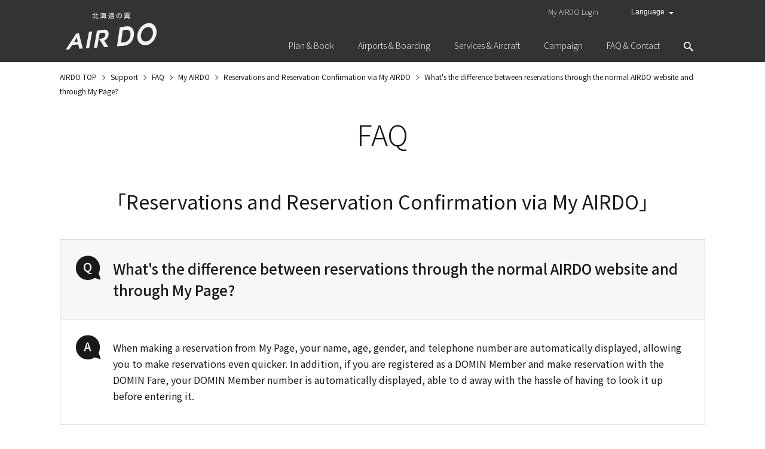

--- FILE ---
content_type: text/html
request_url: https://www.airdo.jp/en/support/faq/my-airdo/reservation/q1.html
body_size: 10827
content:
<!DOCTYPE html>
<html lang="en">
<head>
<meta charset="UTF-8">
<title>What's the difference between reservations through the normal AIRDO website and through My Page? | My AIRDO | FAQ | Official AIRDO website : Visit AIRDO for reserving airplane tickets to and from Hokkaido</title>
<meta http-equiv="X-UA-Compatible" content="IE=edge">
<link rel="icon" href="/favicon.ico">
<link rel="apple-touch-icon-precomposed apple-touch-icon" href="/apple-touch-icon.png" >

<meta name="description" content="Official AIRDO website: The AIRDO website is the easy and convenient place to book and purchase airplane tickets to and from Hokkaido!">
<meta name="keywords" content="AIRDO, AIR DO, AIR・DO, a domestic flight, reserving airplane ticket, DO mile, BEAR・DO, hokkaido, hokkaido, sapporo, tokyo">

<meta property="og:title" content="What's the difference between reservations through the normal AIRDO website and through My Page? | My AIRDO | FAQ | Official AIRDO website : Visit AIRDO for reserving airplane tickets to and from Hokkaido">
<meta property="og:type" content="website">
<meta property="og:url" content="https://www.airdo.jp/en/support/faq/my-airdo/reservation/q1.html">
<meta property="og:image" content="https://www.airdo.jp/common/images/ogp.webp">
<meta property="og:site_name" content="AIRDO">
<meta property="og:description" content="Official AIRDO website: The AIRDO website is the easy and convenient place to book and purchase airplane tickets to and from Hokkaido!">

<link rel="canonical" href="https://www.airdo.jp/en/support/faq/my-airdo/reservation/q1.html">

<link rel="alternate" hreflang="ja" href="https://www.airdo.jp/support/faq/my-airdo/reservation/q1.html">



<meta name="viewport" content="width=device-width">
<meta name="format-detection" content="telephone=no, email=no, address=no">


<link rel="stylesheet" href="/common/js/fullcalendar/fullcalendar.css">
<link rel="stylesheet" href="/common/js/fullcalendar/fullcalendar.print.css" media="print">
<link rel="stylesheet" href="/common/js/remodal/remodal.css">
<link rel="stylesheet" href="/common/js/remodal/remodal-default-theme.css">
<link rel="stylesheet" href="/common/js/basictable/basictable.css" media="screen">
<link rel="stylesheet" href="/common/js/slick/slick.css">
<link rel="stylesheet" href="/common/js/slick/slick-theme.css">

<script type="text/javascript" src="/common/js/jquery.js"></script>
<script type="text/javascript" src="/common/js/jquery.cookie.js"></script>
<script type="text/javascript" src="/common/js/jquery.matchHeight.js"></script>
<script type="text/javascript" src="/common/js/moment.min.js"></script>
<script type="text/javascript" src="/common/js/fullcalendar/fullcalendar.js"></script>
<script type="text/javascript" src="/common/js/fullcalendar/locale-all.js"></script>
<script type="text/javascript" src="/common/js/remodal/remodal.js"></script>
<script type="text/javascript" src="/common/js/basictable/jquery.basictable.js"></script>
<script type="text/javascript" src="/common/js/slick/slick.min.js"></script>
<script type="text/javascript" src="/common/js/script.js?202205"></script>
<script type="text/javascript" src="/common/js/validate.js"></script>


<link rel="stylesheet" href="/common/css/import.css?200928" media="all">

<link rel="stylesheet" href="/en/common/css/import.css" media="all">








<!-- Google Tag Manager -->
<script>(function(w,d,s,l,i){w[l]=w[l]||[];w[l].push({'gtm.start':
new Date().getTime(),event:'gtm.js'});var f=d.getElementsByTagName(s)[0],
j=d.createElement(s),dl=l!='dataLayer'?'&l='+l:'';j.async=true;j.src=
'https://www.googletagmanager.com/gtm.js?id='+i+dl;f.parentNode.insertBefore(j,f);
})(window,document,'script','dataLayer','GTM-K9BZDG9');</script>
<!-- End Google Tag Manager -->
</head>

<body id="">
<!-- Google Tag Manager (noscript) -->
<noscript><iframe src="https://www.googletagmanager.com/ns.html?id=GTM-K9BZDG9"
height="0" width="0" style="display:none;visibility:hidden"></iframe></noscript>
<!-- End Google Tag Manager (noscript) -->


       <header role="banner">
            <div class="container">

                
                
                
                    <div id="logo"><a href="/en/"><img loading="lazy" src="/common/images/logo.webp" alt="wings of hokkaido, AIRDO" class="hover"></a></div>
                

                
                <div id="sub-nav">
                    
                        <ul>
                            <li class="hidden-logined"><a href="/ap/myairdo/cus101/cus101001">My AIRDO Login</a></li>
                            <li class="visible-logined"><a href="/ap/myairdo/cus101/cus101001"><img loading="lazy" src="/common/images/logo-myadirdo-white-sm.webp" alt="My AIRDO" class="hover">My Page</a></li>
                            <li class="select-language">
                                <select>
                                    <option selected>Language</option>
                                    <option value="/" data-language="ja">日本語</option>
                                    <option value="/en/" data-language="en">English</option>
                                    <option value="/ko/" data-language="ko">한국어</option>
                                    <option value="/zh-cn/" data-language="zh-cn">简体中文</option>
                                    <option value="/zh-tw/" data-language="zh-tw">繁體中文</option>
                                </select>
                            </li>
                        </ul>
                        
                </div>
                
            </div>
            
            
            
            <nav id="gnav">
                <div class="hidden-sp" id="gnav-pc">
                    <ul>
                        <li class="gnav-trip"><a><span>Plan &amp; Book</span></a>
                            <div class="gnav-menu">
                                <div class="gnav-menu-inner">
                                    <div class="gnav-menu-container">
                                        <div class="row row-mg-md">
                                            <div class="col-66">
                                                <div class="row row-mg-md">
                                                    <div class="col-50">
                                                        <div class="menu">
                                                            <div class="gnav-title">
                                                                <a href="/en/plan/">Plan</a>
                                                            </div>
                                                            <ul>
                                                                <li><a href="/en/plan/destinations/">Flight Destinations</a></li>
                                                                <li><a href="/en/plan/fare/">AIRDO Special Discount Fares</a></li>
                                                                <li><a href="/ap/rsv/book/search.html">Seat Availability</a></li>
                                                                <li><a href="/en/plan/timetable/">Timetables</a></li>
                                                            </ul>
                                                        </div>
                                                    </div>
                                                    <div class="col-50">
                                                        <div class="menu">
                                                            <div class="gnav-title">
                                                                <a href="/en/reservation/">Ticket Reservations and Purchases</a>
                                                            </div>
                                                            <ul>
                                                                <li><a href="/en/reservation/guide/">For First-time Customers</a></li>
                                                                <li><a href="/en/reservation/book/">Items to check with airplane ticket use</a></li>
                                                                <li><a href="/en/reservation/payment/">Purchases and Receipts</a></li>
                                                                <li><a href="/en/reservation/refund/">Ticket Changes and Refunds</a></li>
                                                                <li><a href="/en/reservation/book/cancel/">Online Reservation Waitlist Service</a></li>
                                                            </ul>
                                                        </div>
                                                    </div>
                                                </div>
                                            </div>
                                            <div class="col-33">
                                                <div class="menu-banner">
                                                    <ul>
                                                        <li class="banner-trip-flight-ticket">
                                                            <a href="/ap/rsv/book/search.html" class="link-box-blt"><div class="link-box-content">Book a Flight</div></a>
                                                        </li>
                                                        <li class="banner-">
                                                            <a href="/en/plan/fare/list/welcome-hokkaido/" class="link-box-blt"><div class="link-box-content">Welcome to HOKKAIDO Fare</div></a>
                                                        </li>
                                                        <li class="banner-trip-rental-en">
                                                            <a href="/en/travel/rent-a-car/" class="link-box-blt"><div class="link-box-content">Car rental</div></a>
                                                        </li>
                                                    </ul>
                                                </div>
                                            </div>
                                        </div>
                                    </div>
                                </div>
                            </div>
                        </li>
                        <li class="gnav-info"><a><span>Airports &amp; Boarding</span></a>
                            <div class="gnav-menu">
                                <div class="gnav-menu-inner">
                                    <div class="gnav-menu-container">
                                        <div class="row">
                                            <div class="col-66">
                                                <div class="menu">
                                                    <div class="gnav-title"><a href="/en/departure/">Airports &amp; Boarding</a></div>
                                                    <div class="row">
                                                        <div class="col-50">
                                                            <ul>
                                                                <li><a href="/en/departure/checkin/">Boarding Procedures</a></li>
                                                                <li><a href="/en/departure/baggage/">Baggage</a></li>
                                                                <li><a href="/en/departure/support/">Special Assistance</a></li>
                                                            </ul>
                                                        </div>
                                                        <div class="col-50">
                                                            <ul>
                                                                <li><a href="/en/departure/bording-information/">Boarding Sequence</a></li>
                                                                <li><a href="/en/departure/airport/">Airport Counters and Access</a></li>
                                                                <li><a href="/en/departure/safety">Cabin Environment and Safety</a></li>
                                                            </ul>
                                                        </div>
                                                    </div>
                                                </div>
                                            </div>
                                            <div class="col-33">
                                                <div class="menu-banner">
                                                    <ul>
                                                        <li><a href="/en/flight-status/" class="btn btn-white w-100 fs-sm">Flight Info and Flight Status</a></li>
                                                        <li><a href="/ap/rsv/reservation/search.html" class="btn btn-white w-100 fs-sm">Reservation Confirmation, Purchases, Seat Selection<br>Changes and Cancellations </a></li>
                                                    </ul>
                                                </div>
                                            </div>
                                        </div>
                                    </div>
                                </div>
                            </div>
                        </li>
                        <li class="gnav-service"><a><span>Services &amp; Aircraft</span></a>
                            <div class="gnav-menu">
                                <div class="gnav-menu-inner">
                                    <div class="gnav-menu-container">
                                        <div class="row row-mg-md">
                                            <div class="col-33">
                                                <div class="banner-service-concept">
                                                    <a href="/en/service/" class="link-box-blt"><div class="link-box-content">Concept Behind<br>AIRDO Services</div></a>
                                                </div>
                                            </div>
                                            <div class="col-33">
                                                <div class="menu">
                                                    <div class="gnav-title"><a href="/en/service/">Services &amp; Aircraft</a></div>
                                                    <ul>
                                                        <li><a href="/en/service/meal/">Drinks</a></li>
                                                        <li><a href="/en/service/fleet/">Aircraft Equipment and Seat Map</a></li>
                                                        <li><a href="/en/service/shop/">In-flight Shopping</a></li>
                                                    </ul>
                                                </div>
                                            </div>
                                            <div class="col-33">
                                              <div class="menu">
                                                  <div class="gnav-title"><a href="/en/myairdo/">About My AIRDO</a></div>
                                                  <ul>
                                                      <li><a href="/en/myairdo/do-mile/">About DO Miles</a></li>
                                                  </ul>
                                              </div>
                                            </div>
                                        </div>
                                    </div>
                                </div>
                            </div>
                        </li>
                        <li class="gnav-campaign"><a href="/en/campaign/"><span>Campaign</span></a></li>
                        <li class="gnav-faq"><a><span>FAQ &amp; Contact</span></a>
                            <div class="gnav-menu">
                                <div class="gnav-menu-inner">
                                    <div class="gnav-menu-container">
                                        <div class="row">
                                            <div class="col-66">
                                                <div class="menu">
                                                    <div class="gnav-title"><a href="/en/support/">Main Support Page</a></div>
                                                    <div class="gnav-title"><a href="/en/support/faq/">FAQ</a></div>
                                                    <div class="row">
                                                        <div class="col-50">
                                                            <ul>
                                                            <li><a href="/en/support/faq/general/reservation/">About Reservations and Purchases</a></li>
                                                            <li><a href="/en/support/faq/general/checkin/">About Boarding Procedures</a></li>
                                                            <li><a href="/en/support/faq/general/baggage/">About Baggage</a></li>
                                                            <li><a href="/en/support/faq/general/in-flight/">About the Cabin</a></li>
                                                            <li><a href="/en/support/faq/general/seat/">About Advanced Seat Selection</a></li>
                                                            </ul>
                                                        </div>
                                                        <div class="col-50">
                                                            <ul>
                                                                <li><a href="/en/support/faq/general/doumin/">About DOMIN Membership</a></li>
                                                                <li><a href="/en/support/faq/my-airdo/">About My AIRDO</a></li>
                                                            </ul>
                                                        </div>
                                                    </div>
                                                </div>
                                            </div>
                                            <div class="col-33">
                                                <div class="menu">
                                                    <div class="gnav-title"><a href="/en/support/inquiry/">Various Inquiries</a></div>
                                                    <div class="gnav-title"><a href="/en/support/feedback/">Opinions and Requests</a></div>
                                                </div>
                                            </div>
                                        </div>
                                    </div>
                                </div>
                            </div>
                        </li>
                        <li class="gnav-search">
                            <a class="search-btn">
                                <img loading="lazy" src="/common/images/icn-search.webp" alt="Search">
                            </a>
                            <div class="search-form">
                                <form name="SS_searchForm" id="SS_searchForm" action="https://search.airdo.jp/search" method="get" enctype="application/x-www-form-urlencoded">
                                    <input type="hidden" name="site" value="2EBG1KFF">
                                    <input type="hidden" name="charset" value="UTF-8">
                                    <input type="hidden" name="group" value="4">
                                    <input type="hidden" name="design" value="8">
                                    <input type="text" name="query" value="" id="SS_searchQuery" maxlength="100" placeholder="Please enter your search term(s).">
                                    <input type="submit" name="submit" value="Search" id="SS_searchSubmit">
                                </form>
                            </div>
                        </li>
                    </ul>
                </div>
                <div class="hidden-pc" id="gnav-sp">
                    <a href="" id="slide-menu-handle">
                        <span id="slide-menu-line"></span>
                    </a>
                    <div id="slide-menu-content">
                        <ul>
                            <li><span>Plan &amp; Book</span>
                                <ul>
                                    <li><a href="/en/plan/">Plan</a>
                                        <ul>
                                            <li><a href="/en/plan/destinations/">Flight Destinations</a></li>
                                            <li><a href="/en/plan/fare/">AIRDO Special Discount Fares</a></li>
                                            <li><a href="/ap/rsv/book/search.html">Seat Availability</a></li>
                                            <li><a href="/en/plan/timetable/">Timetables</a></li>
                                        </ul>
                                    </li>
                                    <li>
                                        <a href="/en/reservation/">Ticket Reservations and Purchases</a>
                                        <ul>
                                            <li><a href="/en/reservation/guide/">For First-time Customers</a></li>
                                            <li><a href="/en/reservation/book/">Items to check with airplane ticket use</a></li>
                                            <li><a href="/en/reservation/payment/">Purchases and Receipts</a></li>
                                            <li><a href="/en/reservation/refund/">Ticket Changes and Refunds</a></li>
                                            <li><a href="/en/reservation/book/cancel/">Online Reservation Waitlist Service</a></li>
                                        </ul>
                                    </li>
                                    <li>
                                        <div class="menu-banner">
                                            <div class="row row-mg-md">
                                                <div class="col-100"><div class="banner-trip-flight-ticket"><a href="/ap/rsv/book/search.html" class="link-box-blt"><div class="link-box-content">Book a Flight</div></a></div></div>
                                                <div class="col-100"><div class="banner-"><a href="/en/plan/fare/list/welcome-hokkaido/" class="link-box-blt"><div class="link-box-content">Welcome to HOKKAIDO Fare</div></a></div></div>
                                                <div class="col-100"><div class="banner-trip-rental-en"><a href="/en/travel/rent-a-car/" class="link-box-blt"><div class="link-box-content">Car rental</div></a></div></div>
                                            </div>
                                        </div>
                                    </li>
                                </ul>
                            </li>
                            <li><span>Airports &amp; Boarding</span>
                                <ul>
                                    <li>
                                        <a href="/en/departure/">Airports &amp; Boarding</a>
                                        <ul>
                                            <li><a href="/en/departure/checkin/">Boarding Procedures</a></li>
                                            <li><a href="/en/departure/baggage/">Baggage</a></li>
                                            <li><a href="/en/departure/support/">Special Assistance</a></li>
                                            <li><a href="/en/departure/bording-information/">Boarding Sequence</a></li>
                                            <li><a href="/en/departure/airport/">Airport Counters and Access</a></li>
                                            <li><a href="/en/departure/safety/">Cabin Environment and Safety</a></li>
                                        </ul>
                                    </li>
                                    <li>
                                        <div class="menu-banner">
                                            <div class="row row-mg-md">
                                                <div class="col-100"><a href="/en/flight-status/" class="btn btn-white w-100 fs-xs">Flight Info and Flight Status</a></div>
                                                <div class="col-100"><a href="/ap/rsv/reservation/search.html" class="btn btn-white w-100 fs-xs">Reservation Confirmation, Purchases, Seat Selection<br>Changes and Cancellations </a></div>
                                            </div>
                                        </div>
                                    </li>
                                </ul>
                            </li>
                            <li><span>Services &amp; Aircraft</span>
                                <ul>
                                    <li>
                                        <div class="menu-banner">
                                            <div class="row row-mg-md">
                                                <div class="col-100"><div class="banner-service-concept"><a href="/en/service/" class="link-box-blt"><div class="link-box-content">Concept Behind<br>AIRDO Services</div></a></div></div>
                                            </div>
                                        </div>
                                    </li>
                                    <li>
                                        <ul>
                                            <li><a href="/en/service/meal/">Drinks</a></li>
                                            <li><a href="/en/service/fleet/">Aircraft Equipment and Seat Map</a></li>
                                            <li><a href="/en/service/shop/">In-flight Shopping</a></li>
                                        </ul>
                                    </li>
                                    <li>
                                        <a href="/en/myairdo/">About My AIRDO</a>
                                        <ul>
                                            <li><a href="/en/myairdo/do-mile/">About DO Miles</a></li>
                                        </ul>
                                    </li>
                                </ul>
                            </li>
                            <li><span>FAQ &amp; Contact</span>
                                <ul>
                                    <li><a href="/en/support/">Main Support Page</a></li>
                                    <li><a href="/en/support/faq/">FAQ</a>
                                        <ul>
                                            <li><a href="/en/support/faq/general/reservation/">About Reservations and Purchases</a></li>
                                            <li><a href="/en/support/faq/general/baggage/">About Baggage</a></li>
                                            <li><a href="/en/support/faq/general/in-flight/">About the Cabin</a></li>
                                            <li><a href="/en/support/faq/general/seat/">About Advanced Seat Selection</a></li>
                                            <li><a href="/en/support/faq/general/doumin/">About DOMIN Membership</a></li>
                                            <li><a href="/en/support/faq/my-airdo/">About My AIRDO</a></li>
                                        </ul>
                                    </li>
                                    <li><a href="/en/support/inquiry/">Various Inquiries</a></li>
                                    <li><a href="/en/support/feedback/">Opinions and Requests</a></li>
                                </ul>
                            </li>
                            <li><a href="/en/corporate/">About AIRDO</a></li>
                        </ul>
                        <div class="search-form">
                            <form name="SS_searchForm1" id="SS_searchForm1" action="https://search.airdo.jp/search" method="get" enctype="application/x-www-form-urlencoded">
                                <input type="hidden" name="site" value="2EBG1KFF">
                                <input type="hidden" name="charset" value="UTF-8">
                                <input type="hidden" name="group" value="4">
                                <input type="hidden" name="design" value="8">
                                <input type="text" name="query" value="" id="SS_searchQuery1" maxlength="100" placeholder="Search">
                                <input type="submit" name="submit" value="Search" id="SS_searchSubmit">
                            </form>
                        </div>
                    </div>
                </div>
            </nav>

            
            
        </header>



<main role="main" id="content">
<noscript>
        <div class="container">
            <div class="imp">
                
                    <p>Browser that you are using now has been deactivated by JavaScript.<br>Please be sure to enable the setting of Javascript because it may display incorrectly.</p>                
                
            </div>
        </div>
    </noscript>


    <div id="main">
        <nav class="topicpath">
            <ul itemscope itemtype="http://schema.org/BreadcrumbList">


    <li itemprop="itemListElement" itemscope itemtype="http://schema.org/ListItem">
        
            <a itemscope itemtype="http://schema.org/Thing" itemprop="item" href="/en/"><span itemprop="name">AIRDO TOP</span></a><meta itemprop="position" content="1">
        
    </li>









    <li itemprop="itemListElement" itemscope itemtype="http://schema.org/ListItem">
        
            <a itemscope itemtype="http://schema.org/Thing" itemprop="item" href="/en/support/"><span itemprop="name">Support</span></a><meta itemprop="position" content="2">
        
    </li>













    <li itemprop="itemListElement" itemscope itemtype="http://schema.org/ListItem">
        
            <a itemscope itemtype="http://schema.org/Thing" itemprop="item" href="/en/support/faq/"><span itemprop="name">FAQ</span></a><meta itemprop="position" content="3">
        
    </li>







            






    
        
            
            
            
    <li itemprop="itemListElement" itemscope itemtype="http://schema.org/ListItem">
        
            <a itemscope itemtype="http://schema.org/Thing" itemprop="item" href="/en/support/faq/my-airdo/"><span itemprop="name">My AIRDO</span></a><meta itemprop="position" content="4">
        
    </li>

        
            
            
            
    <li itemprop="itemListElement" itemscope itemtype="http://schema.org/ListItem">
        
            <a itemscope itemtype="http://schema.org/Thing" itemprop="item" href="/en/support/faq/my-airdo/reservation/"><span itemprop="name">Reservations and Reservation Confirmation via My AIRDO</span></a><meta itemprop="position" content="5">
        
    </li>

        
    






                

                <li itemprop="itemListElement" itemscope itemtype="http://schema.org/ListItem">
                    <strong itemscope itemtype="http://schema.org/Thing" itemprop="item"><span itemprop="name">What's the difference between reservations through the normal AIRDO website and through My Page?</span></strong><meta itemprop="position" content="6">
                </li>
            </ul>
        </nav>
        
        <article>
            <div class="container">
                <header>
                    <p class="h1">FAQ</p>
                </header>
                
                <h2 class="text-center">「Reservations and Reservation Confirmation via My AIRDO」</h2>
                
                <div class="faq-box mb-xl">
                    <div class="faq-header">
                        <h1 class="faq-title">What's the difference between reservations through the normal AIRDO website and through My Page?</h1>
                    </div>
                    <div class="faq-content">
                        <p>When making a reservation from My Page, your name, age, gender, and telephone number are automatically displayed, allowing you to make reservations even quicker. In addition, if you are registered as a DOMIN Member and make reservation with the DOMIN Fare, your DOMIN Member number is automatically displayed, able to d away with the hassle of having to look it up before entering it.</p>
                        
                    </div>
                </div>
                

                <ul class="list-horizontal">
                    <li><a href="/en/support/faq/" class="btn btn-white">FAQ Main Page</a></li>
                    <li><a href="/en/support/faq/my-airdo/reservation/" class="btn btn-white">Questions about 「Reservations and Reservation Confirmation via My AIRDO」</a></li>
                </ul>
                
                <div class="mb-xl">
                    <form name="SS_searchForm2" id="SS_searchForm2" action="https://search.airdo.jp/search" method="get" enctype="application/x-www-form-urlencoded">
                        <input type="hidden" name="site" value="2EBG1KFF">
                        <input type="hidden" name="charset" value="UTF-8">
                        <input type="hidden" name="group" value="5">
                        <input type="hidden" name="design" value="8">
                        
                        <div class="faq-search">
                            <div class="row row-center row-middle row-mg-md">
                                <div class="col-20 col-100-sp">
                                    <h2 class="fs-lg text-right text-center-sp">FAQ Search</h2>
                                </div>
                                <div class="col-60 col-100-sp">
                                    <input type="text" name="query" value="" id="SS_searchQuery2" maxlength="100" placeholder="Please enter your search term(s)." class="w-100">
                                </div>
                                <div class="col-20 col-100-sp text-center-sp">
                                    <input type="submit" name="submit" value="Search" id="SS_searchSubmit" class="btn btn-search w-sm">
                                </div>
                            </div>
                        </div>
                        
                    </form>
                </div>

                
                <h2 class="text-center">Related Frequently Asked Questions</h2>
                
                
                <ul class="list-q mb-xl">
                    
                        
                    
                        
                            <li><a href="/en/support/faq/my-airdo/reservation/q2.html">Can I make family members' reservations at the same time as my own from my individual My Page?</a></li>
                        
                    
                        
                            <li><a href="/en/support/faq/my-airdo/reservation/q3.html">How can I confirm reservations?</a></li>
                        
                    
                        
                            <li><a href="/en/support/faq/my-airdo/reservation/q4.html">I made a reservation from the normal website without logging in to My Page. Can I check the reservation from My Page?</a></li>
                        
                    
                </ul>
                
                <ul class="list-horizontal mb-xl">
                    <li><a href="/en/support/faq/" class="btn btn-white">FAQ Main Page</a></li>
                    <li><a href="/en/support/faq/my-airdo/reservation/" class="btn btn-white">Questions about 「Reservations and Reservation Confirmation via My AIRDO」</a></li>
                </ul>

            </div>
                    
        </article>

        <section class="main-footer" id="z1">
    
        
            <div class="hidden-sp">
                <div class="wide-flight-form">
                <h2 class="text-center">Book a Flight</h2>
                                <form class="flight-form flight-ticket-form" action="/ap/rsv/book/search" method="get">
                                    <div class="form-content">
                                        <div class="flight-form-way">
                                            <div class="row">
                                                <div class="col col-100-sp">
                                                    <div class="form-title">Itinerary</div>
                                                </div>
                                                <div class="col-22 col-auto-sp">
                                                    <div class="form-group">
                                                        <label class="radio"><input type="radio" name="roundtrip" value="1" data-way="out-home" checked><span>Round Trip</span></label>
                                                    </div>
                                                </div>
                                                <div class="col-22 col-auto-sp">
                                                    <div class="form-group">
                                                        <label class="radio"><input type="radio" name="roundtrip" value="0" data-way="out"><span>One Way</span></label>
                                                    </div>
                                                </div>
                                            </div>
                                        </div>

                                        <div class="flight-form-method">
                                            <div class="row">
                                                <div class="col col-100-sp">
                                                    <div class="form-title">Search Method</div>
                                                </div>
                                                <div class="col-22 col-auto-sp">
                                                    <div class="form-group">
                                                        <label class="radio"><input type="radio" name="destination" value="all" checked><span>All Fares</span></label>
                                                    </div>
                                                </div>
                                                <div class="col-40 col-auto-sp">
                                                    <div class="form-group">
                                                        <label class="radio"><input type="radio" name="destination" value="monthly"><span>Recommended Fares</span></label>
                                                    </div>
                                                </div>
                                            </div>
                                        </div>

                                        <div class="flight-form-place">
                                            <div class="row">
                                                <div class="col-45 col-100-sp">
                                                    <div class="form-group">
                                                        <span class="form-title">From</span>
                                                        <div class="custom-select w-100-sp">
                                                            <select class="place-departure select-departure" name="from">
                                                                <option value="HND">Tokyo (Haneda)</option>
                                                                <option value="SPK" selected>Sapporo (New Chitose)</option>
                                                                <option value="AKJ">Asahikawa</option>
                                                                <option value="MMB">Memanbetsu</option>
                                                                <option value="KUH">Kushiro</option>
                                                                <option value="OBO">Obihiro</option>
                                                                <option value="HKD">Hakodate</option>
                                                                <option value="SDJ">Sendai</option>
                                                                <option value="NGO">Nagoya (Chubu)</option>
                                                                <option value="UKB">Kobe</option>
                                                                <option value="FUK">Fukuoka</option>
                                                            </select>
                                                        </div>
                                                    </div>
                                                </div>
                                                <div class="col-10 hidden-sp">
                                                    <div class="text-center"><img loading="lazy" src="/common/images/icn-out-home.png" alt="" class="icon-flight-way reverse-departure-arrival"></div>
                                                </div>
                                                <div class="col-45 col-100-sp">
                                                    <div class="form-group">
                                                        <span class="form-title">To</span>
                                                        <div class="custom-select w-100-sp">
                                                            <select class="place-arrival select-arrival" name="to">
                                                                <option value="HND" selected>Tokyo (Haneda)</option>
                                                                <option value="SPK">Sapporo (New Chitose)</option>
                                                                <option value="AKJ">Asahikawa</option>
                                                                <option value="MMB">Memanbetsu</option>
                                                                <option value="KUH">Kushiro</option>
                                                                <option value="OBO">Obihiro</option>
                                                                <option value="HKD">Hakodate</option>
                                                                <option value="SDJ">Sendai</option>
                                                                <option value="NGO">Nagoya (Chubu)</option>
                                                                <option value="UKB">Kobe</option>
                                                                <option value="FUK">Fukuoka</option>
                                                            </select>
                                                        </div>
                                                        <div class="hidden-pc"><img loading="lazy" src="/common/images/icn-out-home-sp.png" alt="" class="icon-flight-way reverse-departure-arrival"></div>
                                                    </div>
                                                </div>
                                            </div>
                                        </div>

                                        <div class="flight-form-date">
                                            <div class="modal-flight-date-group">
                                                <div class="row">
                                                    <div class="col-45 col-100-sp">
                                                        <div class="form-group">
                                                            <span class="form-title text-left-sp">Departure Date</span>
                                                            <input type="text" name="" id="date-out" data-name="Departure Date" data-remodal-target-id="modal-flight-form-date" data-remodal-handle="out" class="input-calendar w-100-sp">
                                                            <input type="hidden" name="departureDate" value="" class="data-out-value">
                                                        </div>
                                                    </div>
                                                    <div class="col-10 hidden-sp">&nbsp;</div>
                                                    <div class="col-45 col-100-sp">
                                                        <div class="form-group date-second">
                                                            <span class="form-title text-left-sp">Return Date</span>
                                                            <input type="text" name="" id="date-home" data-name="Return Date" data-remodal-target-id="modal-flight-form-date" data-remodal-handle="home" class="input-calendar w-100-sp">
                                                            <input type="hidden" name="returnDate" value="" class="data-home-value">
                                                        </div>
                                                    </div>
                                                </div>

                                                <div class="remodal modal-flight-calendar" data-group="modal-flight-date-group" data-remodal-id="modal-flight-form-date" data-remodal-options="hashTracking: false">
                                                    <div class="modal-header">
                                                        <h2>Boarding date（<span></span>）</h2>
                                                        <a data-remodal-action="close" class="modal-icon-close"></a>
                                                    </div>
                                                    <div class="modal-content">
                                                        <div class="modal-flight-calendar-content"></div>
                                                    </div>
                                                    <div class="modal-footer">
                                                        <div class="text-center"><a data-remodal-action="close" class="modal-btn-close">Close</a></div>
                                                    </div>
                                                </div>
                                            </div>
                                        </div>

                                        <div class="flight-form-headcount">
                                            <p class="text-center fs-xs">Please enter according to each passenger’s age on the day of the flight. You may reserve up to six seats at once.</p>
                                            <div class="row">
                                                <div class="col-16 col-100-sp">
                                                    <div class="form-title mt-xs">Passengers</div>
                                                </div>
                                                <div class="col-28 col-100-sp">
                                                    <div class="form-group">
                                                        <span class="form-title">Adults<br>(12+)</span>
                                                        <span class="input-headcount">
                                                            <span class="ctrl-minus"></span><input type="number" name="adult" value="1" min="0" max="6" id="headcount-adult" readonly><span class="ctrl-plus"></span>
                                                        </span>
                                                    </div>
                                                </div>
                                                <div class="col-28 col-100-sp">
                                                    <div class="form-group">
                                                        <span class="form-title">Children<br>(3-11)</span>
                                                        <span class="input-headcount">
                                                            <span class="ctrl-minus"></span><input type="number" name="child" value="0" min="0" max="6" id="headcount-child" readonly><span class="ctrl-plus"></span>
                                                        </span>
                                                    </div>
                                                </div>
                                                <div class="col-28 col-100-sp">
                                                    <div class="form-group">
                                                        <span class="form-title">Infants<br>(0-2)</span>
                                                        <span class="input-headcount">
                                                            <span class="baby-ctrl-minus"></span><input type="number" name="infant" value="0" min="0" max="2" id="headcount-baby" readonly><span class="baby-ctrl-plus"></span>
                                                        </span>
                                                    </div>
                                                </div>
                                            </div>
                                            <p class="text-right"><a href="/en/reservation/book/child/" target="_blank" class="link-blank">About Child/Infant Reservations</a></p>
                                        </div>

                                    </div>


                                    <div class="form-footer">
                                        <div class="text-center">
                                            <button type="submit" class="btn btn-yellow fs-sm">Search</button>
                                        </div>
                                    </div>

                                    <input type="hidden" name="lang" value="en">
                                </form>
                </div>
            </div>
            <div class="hidden-pc">
                <div class="flight-banner-img mb-xl">
                    <a href="/ap/rsv/book/search.html" class="link-box-blt fs-md">
                      <p><img loading="lazy" src="/common/images/flight-banner-icn-reserve.png" width="24" alt=""><br>Book a Flight</p>
                    </a>
                </div>
            </div>
    

</section>
        <div class="container">
            <aside>
                <div class="localnav">
                <nav class="topicpath">
            <ul itemscope itemtype="http://schema.org/BreadcrumbList">


    <li itemprop="itemListElement" itemscope itemtype="http://schema.org/ListItem">
        
            <a itemscope itemtype="http://schema.org/Thing" itemprop="item" href="/en/"><span itemprop="name">AIRDO TOP</span></a><meta itemprop="position" content="1">
        
    </li>









    <li itemprop="itemListElement" itemscope itemtype="http://schema.org/ListItem">
        
            <a itemscope itemtype="http://schema.org/Thing" itemprop="item" href="/en/support/"><span itemprop="name">Support</span></a><meta itemprop="position" content="2">
        
    </li>













    <li itemprop="itemListElement" itemscope itemtype="http://schema.org/ListItem">
        
            <a itemscope itemtype="http://schema.org/Thing" itemprop="item" href="/en/support/faq/"><span itemprop="name">FAQ</span></a><meta itemprop="position" content="3">
        
    </li>







            






    
        
            
            
            
    <li itemprop="itemListElement" itemscope itemtype="http://schema.org/ListItem">
        
            <a itemscope itemtype="http://schema.org/Thing" itemprop="item" href="/en/support/faq/my-airdo/"><span itemprop="name">My AIRDO</span></a><meta itemprop="position" content="4">
        
    </li>

        
            
            
            
    <li itemprop="itemListElement" itemscope itemtype="http://schema.org/ListItem">
        
            <a itemscope itemtype="http://schema.org/Thing" itemprop="item" href="/en/support/faq/my-airdo/reservation/"><span itemprop="name">Reservations and Reservation Confirmation via My AIRDO</span></a><meta itemprop="position" content="5">
        
    </li>

        
    






                

                <li itemprop="itemListElement" itemscope itemtype="http://schema.org/ListItem">
                    <strong itemscope itemtype="http://schema.org/Thing" itemprop="item"><span itemprop="name">What's the difference between reservations through the normal AIRDO website and through My Page?</span></strong><meta itemprop="position" content="6">
                </li>
            </ul>
        </nav>
                
                    
                    
                    <div class="localnav-content">
                        <p class="localnav-title"><a href="/en/support/" class="link-blt">Support</a></p>
                        <div class="localnav-block">
                            <p class="localnav-h"><a href="/en/support/faq/" class="link-blt">FAQ</a></p>
                            <ul>
                                <li><a href="/en/support/faq/general/reservation/" class="link-blt">Reservations and Purchases</a></li>
                                <li><a href="/en/support/faq/general/payment/" class="link-blt">Paying for Tickets</a></li>
                                <li><a href="/en/support/faq/general/checkin/" class="link-blt">About Boarding Procedures</a></li>
                                <li><a href="/en/support/faq/general/baggage/" class="link-blt">Baggage</a></li>
                                <li><a href="/en/support/faq/general/in-flight/" class="link-blt">The Cabin</a></li>
                                <li><a href="/en/support/faq/general/doumin/" class="link-blt">DOMIN Membership</a></li>
                                <li><a href="/en/support/faq/my-airdo/" class="link-blt">My AIRDO</a></li>
                            </ul>
                        </div>
                        <div class="localnav-block">
                            <p class="localnav-h"><a href="/en/support/inquiry/" class="link-blt">Various Inquiries</a></p>
                            <ul>
                                <li><a href="/en/support/inquiry/#center-for-reserve-info" class="link-blt">Reservation and Information Center</a></li>
                                <li><a href="/en/support/inquiry/#fax-for-disabilities" class="link-blt">Reservation and Information Fax Service for Customers Who Have Difficulty Hearing and Speaking</a></li>


                                <li><a href="/en/support/inquiry/#desk-for-disabilities" class="link-blt">The ANA Disability Desk</a></li>
                                <li><a href="/en/support/inquiry/#desk-for-lost-article" class="link-blt">Customer Service Desk for Items Left on Airplanes and Damaged Baggage</a></li>
                                <li><a href="/en/support/inquiry/#desk-for-cargo" class="link-blt">Air Cargo</a></li>
                            </ul>
                        </div>
                        <div class="localnav-block">
                            <p class="localnav-h"><a href="/en/support/feedback/" class="link-blt">Opinions and Requests</a></p>
                        </div>
                    </div>
                    
                
                </div>
            </aside>
        </div>
    
    


    </div>
</main>



<footer role="contentinfo">
    
        <div class="container">
            
                
                <h2>Connect Even More with AIRDO</h2>
                <p class="text-center">Get various information from us via social media.</p>
                <div class="nav-sns">
                    <ul>
                        <li>
                            <a href="https://www.facebook.com/airdo.jp" target="_blank">
                                <img loading="lazy" src="/common/images/icn-sns-fb.webp" alt="Facebook" />
                            </a>
                        </li>
                        <li>
                            <a href="https://line.me/R/ti/p/%40airdo" target="_blank">
                                <img loading="lazy" src="/common/images/icn-sns-ln.webp" alt="LINE" />
                            </a>
                        </li>
                        <li>
                            <a href="https://www.youtube.com/channel/UC1ulyJlOkUQjSB3FyFksmhQ" target="_blank">
                                <img loading="lazy" src="/common/images/icn-sns-yt.webp" alt="Youtube" />
                            </a>
                        </li>
                        <li>
                            <a href="https://www.instagram.com/airdo.hokkaido/" target="_blank">
                                <img loading="lazy" src="/common/images/icn-sns-is.webp" alt="Instagram" />
                            </a>
                        </li>
                        <li>
                            <a href="https://twitter.com/airdo_hokkaido" target="_blank">
                                <img loading="lazy" src="/common/images/icn-sns-tw.webp" alt="Twitter" />
                            </a>
                        </li>
                    </ul>
                    <div class="link-wallpaper">
                        <a href="/en/download/wallpaper/" class="btn btn-transparent-white w-sm">Wallpaper of the Month</a>
                    </div>
                </div>
                <div class="footer-header">
                    <div class="logo hidden-sp">
                        <a href="/">
                            <img loading="lazy" src="/common/images/logo.webp" alt="The Wings of HOKKAIDO AIRDO" />
                        </a>
                    </div>
                    <div class="row row-center row-left-sp">
                        <a href="/en/corporate/" class="col col-100-sp">About AIRDO</a>
                        <a href="/en/corporate/info/" class="col col-50-sp">Company Information</a>
                        <a href="/en/corporate/release/" class="col col-50-sp">Press Releases</a>
                    </div>
                </div>
                <div class="footer-body hidden-sp">
                    <div class="row row-equal">
                        <div class="col">
                            <div class="footer-title">
                                <a href="/en/plan/destinations/">Flight Destinations</a>
                            </div>
                            <div class="row">
                                <div class="col-40">
                                    <ul>
                                        <li>
                                            <a href="/en/plan/destinations/sapporo/">Sapporo</a>
                                        </li>
                                        <li>
                                            <a href="/en/plan/destinations/asahikawa/">Asahikawa</a>
                                        </li>
                                        <li>
                                            <a href="/en/plan/destinations/memanbetsu/">Memanbetsu</a>
                                        </li>
                                        <li>
                                            <a href="/en/plan/destinations/kushiro/">Kushiro</a>
                                        </li>
                                        <li>
                                            <a href="/en/plan/destinations/obihiro/">Obihiro</a>
                                        </li>
                                        <li>
                                            <a href="/en/plan/destinations/hakodate/">Hakodate</a>
                                        </li>
                                    </ul>
                                </div>
                                <div class="col-40">
                                    <ul>
                                        <li>
                                            <a href="/en/plan/destinations/sendai/">Sendai</a>
                                        </li>
                                        <li>
                                            <a href="/en/plan/destinations/tokyo/">Tokyo</a>
                                        </li>
                                        <li>
                                            <a href="/en/plan/destinations/nagoya/">Nagoya</a>
                                        </li>
                                        <li>
                                            <a href="/en/plan/destinations/kobe/">Kobe</a>
                                        </li>
                                        <li>
                                            <a href="/en/plan/destinations/fukuoka/">Fukuoka</a>
                                        </li>
                                    </ul>
                                </div>
                            </div>
                            <div class="footer-title">
                                <a href="/en/plan/fare/">AIRDO Special Discount Fares</a>
                            </div>
                        </div>
                        <div class="col">
                            <div class="footer-title">
                                <a href="/en/plan/timetable/">Timetables</a>
                            </div>
                            <div class="footer-title">
                                <a href="/en/reservation/">Reservations &amp; Purchase</a>
                            </div>
                            <ul>
                                <li>
                                    <a href="/en/reservation/guide/">For First-time Customers</a>
                                </li>
                                <li>
                                    <a href="/en/reservation/book/">Items to check with airplane ticket use</a>
                                </li>
                                <li>
                                    <a href="/en/reservation/payment/">Purchases and Receipts</a>
                                </li>
                                <li>
                                    <a href="/en/reservation/refund/">About Reservation Changes and Refunds</a>
                                </li>
                            </ul>
                        </div>
                        <div class="col">
                            <div class="footer-title">
                                <a href="/en/departure/">Airports & Boarding</a>
                            </div>
                            <ul>
                                <li>
                                    <a href="/en/departure/checkin/">Boarding Procedures</a>
                                </li>
                                <li>
                                    <a href="/en/departure/baggage/">Baggage</a>
                                </li>
                                <li>
                                    <a href="/en/departure/support/">Special Assistance</a>
                                </li>
                                <li>
                                    <a href="/en/departure/bording-information/">Boarding Sequence</a>
                                </li>
                                <li>
                                    <a href="/en/departure/airport/">Airport Counters and Access</a>
                                </li>
                                <li>
                                    <a href="/en/departure/safety/">Cabin Environment and Safety</a>
                                </li>
                            </ul>
                        </div>
                        <div class="col">
                            <div class="footer-title">
                                <a href="/en/service/">Services &amp; Aircraft</a>
                            </div>
                            <ul>
                                <li>
                                    <a href="/en/service/meal/">Drinks</a>
                                </li>
                                <li>
                                    <a href="/en/service/fleet/">Aircraft Equipment and Seat Map</a>
                                </li>
                                <li>
                                    <a href="/en/service/shop/">In-flight Shopping</a>
                                </li>
                            </ul>
                        </div>
                        <div class="col">
  <!--                            <div class="footer-title">
                                <a href="/en/campaign/">News &amp; Offers</a>
                            </div>-->
                            <div class="footer-title">
                                <a href="/en/campaign/">Campaign</a>
                            </div>
                            <div class="footer-title">
                                <a href="/en/myairdo/">About My AIRDO</a>
                            </div>
                            <div class="footer-title">
                                <a href="/en/support/">Main Support Page</a>
                            </div>
                            <ul>
                                <li>
                                    <a href="/en/support/faq/">FAQ</a>
                                </li>
                                <li>
                                    <a href="/en/support/inquiry/">Various Inquiries</a>
                                </li>
                                <li>
                                    <a href="/en/support/feedback/">Opinions and Requests</a>
                                </li>
                            </ul>
                        </div>
                    </div>
                </div>
                <div class="footer-footer">
                    <ul class="ext">
                        <li>
                            <a href="/en/privacypolicy/">Privacy Policy</a>
                        </li>
                        <li>
                            <a href="/en/external_transmission/">External Transmission of User Information</a>
                        </li>
                        <li>
                            <a href="/en/myairdo/terms/">Membership Agreement</a>
                        </li>
                        <li>
                            <a href="/en/terms/">Website Terms of Use</a>
                        </li>
                        <li>
                            <a href="/en/corporate/info/conditions-of-carriage/">Conditions of Carriage for Passengers on Domestic Flights</a>
                        </li>
                        <li>
                            <a href="/en/corporate/info/conditions-of-internationalcharter/">Conditions of Carriage by Charter Flight</a>
                        </li>
                        <li>
                            <a href="/en/corporate/info/conditions-of-cargo/">Conditions of Carriage--Domestic Cargo</a>
                        </li>
                        <li>
                            <a href="/en/requirement/">Recommended Environment</a>
                        </li>
                        <li>
                            <a href="/en/maintenance/">System Maintenance Information</a>
                        </li>
                        <li>
                            <a href="/en/sitemap/">Site Map</a>
                        </li>
                        <li>
                            <a href="/en/cookiepolicy/">Cookie Policy</a>
                        </li>
                    </ul>
                    <div class="select-language hidden-sp">
                        <select>
                            <option selected>Language</option>
                            <option value="/" data-language="ja">日本語</option>
                            <option value="/en/" data-language="en">English</option>
                            <option value="/ko/" data-language="ko">한국어</option>
                            <option value="/zh-cn/" data-language="zh-cn">简体中文</option>
                            <option value="/zh-tw/" data-language="zh-tw">繁體中文</option>
                        </select>
                    </div>
                    <!-- div class="language hidden-sp text-right"><a href="/" data-lang="ja">日本語</a><span class="sepalate">｜</span>English</div -->
                </div>
                <div id="move-top" class="hidden-sp">
                    <a>Return to top of page</a>
                </div>
                <p class="hidden-pc text-center fs-sm">
                    <a href="#main">Return to top of page</a>
                </p>
            
            <p class="copyright">Copyright &copy; AIRDO Co., Ltd. All rights reserved.</p>
        </div>

    
  </footer>

  <script src="//pro.syncsearch.jp/common/js/sync_suggest.js"></script> <script type="text/javascript">
  SYNCSEARCH_SITE="2EBG1KFF";
  
  SYNCSEARCH_GROUP=4;
  SYNCSEARCH_GROUP1=4;
  

  
  
  SYNCSEARCH_GROUP2=5;
  
  
  </script>

  </body>
  </html>


--- FILE ---
content_type: text/css
request_url: https://www.airdo.jp/en/common/css/import.css
body_size: -64
content:
@import "/en/common/css/module.css";


--- FILE ---
content_type: text/css
request_url: https://www.airdo.jp/en/common/css/module.css
body_size: 397
content:
/*
  HEADLINE
========================================================================================================*/

.h-beer {
    background: url(/common/images/icn-beer.png) no-repeat left 3px;
    background-size: 15px auto;
    padding: 0 0 0 22px;
}

p.h-beer {
    font-size: 12px !important;
}

.h-food {
    background: url(/common/images/icn-food.png) no-repeat left 4px;
    background-size: 16px auto;
    padding: 0 0 0 22px;
}

p.h-food {
    font-size: 12px !important;
}

.table-line .h-beer,
.table-line .h-food {
    background-position: 20px center;
    padding-right: 40px !important;
    padding-left: 40px !important;
}

@media screen and (max-width:767px) {
    .table-line .h-beer,
  .table-line .h-food {
        background-position: 15% center;
        padding-right: 25px !important;
        padding-left: 25px !important;
    }
}


/*
  flight-form
--------------------------------------------------------------------------------------------------------*/
.flight-form .flight-form-way,
.flight-form .flight-form-place,
.flight-form .flight-form-date,
.flight-form .flight-form-headcount {
    padding-left: 0;
}


.flight-form .flight-form-way .form-title {
    width: auto;
    text-align: left;
}
.flight-form .flight-form-date .form-title {
    width: auto;
}
.flight-form .flight-form-date input {
    width: 189px;
}
.flight-form .flight-form-headcount .form-title {
    padding-left: 0;
}
.flight-form .flight-form-method .form-title {
    width: auto;
}



/*
  flight-tab
--------------------------------------------------------------------------------------------------------*/
.flight-tab .flight-reserve .box-content {
    min-height: 140px;
}

/*
  myairdo
--------------------------------------------------------------------------------------------------------*/
.point-title {
    width: 180px;
}

--- FILE ---
content_type: application/javascript
request_url: https://www.airdo.jp/common/js/script.js?202205
body_size: 14505
content:
var windw;
var windh;
$(window).on('resize',function() {
    windw = window.innerWidth ? window.innerWidth : $(window).width();
    windh = window.innerHeight ? window.innerHeight : $(window).height();
}).trigger('resize');

var ua = window.navigator.userAgent.toLowerCase();
$(function() {
    if (ua.indexOf('line') != -1) {
        $('body').addClass('ua-line');
    }
});

function isNumber(num){
    if (typeof(num) !== 'number' && typeof(num) !== 'string') {
        return false;
    } else {
        return (num == parseFloat(num) && isFinite(num));
    }
}

function addComma(num) {
    if (isNumber(num) === false) {
        return false;
    }
    // 正規表現で扱うために文字列に変換してからスペースとカンマを削除
    var value = new String(num).replace(/^\s+|\s+$|,/g, '');
    while (value != (value = value.replace(/^(-?\d+)(\d{3})/, "$1,$2")));
    return value;
}


var scrollY = 0;
$(window).scroll(function() {
    scrollY = $(this).scrollTop();
});


var device = (function() {
    if (windw > 767) {
        return 'pc';
    } else {
        return 'sp';
    }
}());


var isSwicthDevice = false;
$(window).on('resize', function() {
    isSwicthDevice = false;
    if (windw > 767 && device === 'sp') {
        device = 'pc';
        isSwicthDevice = true;
    } else if(!(windw > 767) && device === 'pc') {
        device = 'sp';
        isSwicthDevice = true;
    }
    //console.log(device);
});


// parameter
var params = (function() {
        var i;
        var urlParams = new Array();
        var paramarr = window.location.href.slice(window.location.href.indexOf('?') + 1).split('&');

        for (i = 0; i < paramarr.length; i++) {
            if (!paramarr[i].match(/^[\w=&#%+,\.\-]+$/)) {
                return false;
            }
            var tmpparam = paramarr[i].split("=");

            if (typeof tmpparam[1] !== "undefined") {
                urlParams[tmpparam[0]] = tmpparam[1].split(",");
            }
        }
        return urlParams;

    return urlParams;
}());
//console.log(params);


// lang
var lang = 'ja';
var calendar_localize_language;
var langDir = '';
var localize = new Object();
var lexicon = new Object();
console.log(lexicon);
// lexicon zh-tw
lexicon['zh-tw'] = {};
lexicon['zh-tw']['close'] = '關閉';
lexicon['zh-tw']['prevMonth'] = '上個月';
lexicon['zh-tw']['nextMonth'] = '下個月';
lexicon['zh-tw']['yen'] = 'JPY';
lexicon['zh-tw']['endOfSales'] = '銷售結束';
lexicon['zh-tw']['spScroll'] = '水平滾動即可查看內容。';
lexicon['zh-tw']['DEP'] = {'HND':'東京（羽田）','SPK':'札幌（新千歲）','CTS':'札幌（新千歲）','AKJ':'旭川','MMB':'女滿別','KUH':'釧路','OBO':'帶廣','HKD':'函館','SDJ':'仙台', 'NGO':'名古屋（中部）','UKB':'神戶','FUK':'福岡'};
lexicon['zh-tw']['dateFormat'] = 'YYYY年M月D日（ddd）';
lexicon['zh-tw']['dateFormatMonth'] = 'M月';
// lexicon zh-cn
lexicon['zh-cn'] = {};
lexicon['zh-cn']['close'] = '关闭';
lexicon['zh-cn']['prevMonth'] = '上个月';
lexicon['zh-cn']['nextMonth'] = '下个月';
lexicon['zh-cn']['yen'] = 'JPY';
lexicon['zh-cn']['endOfSales'] = '销售结束';
lexicon['zh-cn']['spScroll'] = '这里可以横向滚动阅览。';
lexicon['zh-cn']['DEP'] = {'HND':'东京（羽田）','SPK':'札幌（新千岁）','CTS':'札幌（新千岁）','AKJ':'旭川','MMB':'女满别','KUH':'钏路','OBO':'带广','HKD':'函馆','SDJ':'仙台', 'NGO':'名古屋（中部）','UKB':'神户','FUK':'福冈'};
lexicon['zh-cn']['dateFormat'] = 'YYYY年M月D日（ddd）';
lexicon['zh-cn']['dateFormatMonth'] = 'M月';
// lexicon ko
lexicon['ko'] = {};
lexicon['ko']['close'] = '닫기';
lexicon['ko']['prevMonth'] = '이전 달';
lexicon['ko']['nextMonth'] = '다음 달';
lexicon['ko']['yen'] = 'JPY';
lexicon['ko']['endOfSales'] = '판매 종료';
lexicon['ko']['spScroll'] = '좌우로 스크롤하여 열람하실 수 있습니다.';
lexicon['ko']['DEP'] = {'HND':'도쿄(하네다)','SPK':'삿포로(신치토세)','CTS':'삿포로(신치토세)','AKJ':'아사히카와','MMB':'메만베쓰','KUH':'구시로','OBO':'오비히로','HKD':'하코다테','SDJ':'센다이', 'NGO':'나고야(중부)','UKB':'고베','FUK':'후쿠오카'};
lexicon['ko']['dateFormat'] = 'YYYY년M월D일（ddd）';
lexicon['ko']['dateFormatMonth'] = 'M월';
// lexicon en
lexicon['en'] = {};
lexicon['en']['close'] = 'Close';
lexicon['en']['prevMonth'] = 'Prev';
lexicon['en']['nextMonth'] = 'Next';
lexicon['en']['yen'] = 'yen';
lexicon['en']['endOfSales'] = '販売終了';
lexicon['en']['spScroll'] = 'View the rest by scrolling horizontally.';
lexicon['en']['DEP'] = {'HND':'Tokyo (Haneda)','SPK':'Sapporo (New Chitose)','CTS':'Sapporo (New Chitose)','AKJ':'Asahikawa','MMB':'Memanbetsu','KUH':'Kushiro','OBO':'Obihiro','HKD':'Hakodate','SDJ':'Sendai', 'NGO':'Nagoya (Chubu)','UKB':'Kobe','FUK':'Fukuoka'};
lexicon['en']['dateFormat'] = 'ddd ,MMM D, YYYY';
lexicon['en']['dateFormatMonth'] = 'MMMM';
// lexicon ja
lexicon['ja'] = {};
lexicon['ja']['close'] = '閉じる';
lexicon['ja']['prevMonth'] = '前の月';
lexicon['ja']['nextMonth'] = '次の月';
lexicon['ja']['yen'] = '円';
lexicon['ja']['endOfSales'] = '販売終了';
lexicon['ja']['spScroll'] = 'こちらは横にスクロールして閲覧することができます。';
lexicon['ja']['DEP'] = {'HND':'東京（羽田）','SPK':'札幌（新千歳）','CTS':'札幌（新千歳）','AKJ':'旭川','MMB':'女満別','KUH':'釧路','OBO':'帯広','HKD':'函館', 'SDJ':'仙台','NGO':'名古屋（中部）','UKB':'神戸','FUK':'福岡'};
lexicon['ja']['dateFormat'] = 'YYYY年M月D日（ddd）';
lexicon['ja']['dateFormatMonth'] = 'M月';


$(function() {
    var redirectList = ['/'];
    var cookieLang;
    var langList = ['ja', 'en', 'ko', 'zh-tw', 'zh-cn'];
    
    var pathlang = 'ja';
    var pathname = location.pathname;
    var contentPathname = pathname;
    
    // cookie
    if (typeof($.cookie) === 'function') {
        cookieLang = $.cookie('lang');
        
        // パラメータからlangを設定
        if (params['lang'] !== undefined) {
            if ($.inArray(params['lang'][0], langList) > -1) {
                cookieLang = params['lang'][0];
            }
        }
        
        // トップページを表示した場合はlangを設定
        if (cookieLang == undefined) {
            for (i = 0; i < langList.length; i++) {
                if (pathname == '/' + langList[i] + '/') {
                    cookieLang = langList[i];
                } else if (pathname == '/') {
                    cookieLang = 'ja';
                }
            }
        }

        if (cookieLang !== undefined) {
            $.cookie('lang', cookieLang, { expires: 30, path: '/', secure: true});
        }
        
        // クリック時にlangを設定
        $('[data-lang]').on('click', function(){
            cookieLang = $(this).attr('data-lang');
            $.cookie('lang', cookieLang, { expires: 30, path: '/', secure: true});
        });

        // クリック時にlangを設定 - select menu -
        $('.select-language select').on('change', function(){
            cookieLang = $('option:selected', $(this)).attr('data-language');
            console.log(cookieLang);
            $.cookie('lang', cookieLang, { expires: 30, path: '/', secure: true});
        });
    }
    
    for (i = 0; i < langList.length; i++) {
        if(langList[i] === pathname.split('/')[1]) {
            pathlang = pathname.split('/')[1];
            contentPathname = pathname.replace('/'+pathlang+'/', '/');
        }
    }

    // redirect
    if (cookieLang !== undefined && $.inArray(cookieLang, langList) > -1) {
        if (cookieLang !== 'ja') {
            langDir = '/' + cookieLang;
        }
        for (i = 0; i < redirectList.length; i++) {
            if (redirectList[i] === contentPathname) {
                if (cookieLang !== pathlang) {
                    location.href = langDir + redirectList[i] + location.search + location.hash;
                }
            }
        }
    }
    
    // lang ahp
    for (i = 0; i < langList.length; i++) {
        if(langList[i] === pathlang) {
            lang = langList[i];
        }
    }
    
    // lang ap
    if (pathname.split('/')[1] === 'ap') {
        if (cookieLang !== undefined && $.inArray(cookieLang, langList) > -1) {
            lang = cookieLang;
        }
    }

    // force lang ap
    if (pathname.split('/')[1] === 'ap' && (pathname.split('/')[2] === 'myairdo' || pathname.split('/')[2] === 'biz')) {
        lang = 'ja';
    }
    
    calendar_localize_language = lang;
    if(calendar_localize_language == 'zh-tw'){
        calendar_localize_language = 'zh-cn';
    }
    
    // moment 初期設定
    if (typeof(moment) === 'function') {
        moment.locale(calendar_localize_language);
    }
    
    // localize
    localize = lexicon[lang];
});



// print
$(function() {
    $('.print-start').click(function(){
        window.print();
        return false;
    });
});


// window close
$(function() {
    $('.window-close').click(function(){
        window.close();
        return false;
    });
});



// move top
$(function() {
    var moveTop = $('#move-top');
    moveTop.hide();
    $(window).scroll(function() {
        if ($(this).scrollTop() > 30) {
            moveTop.fadeIn();
        } else {
            moveTop.fadeOut();
        }
    });
    moveTop.click(function() {
        $('body, html').animate({scrollTop: 0}, 400);
        return false;
    });
});


// glnav
$(function() {
    // a tag current
    /*
    if ($('#gnav').length) {
        $('#gnav ul li').each(function(i) {
            var href = $(this).find('a').attr('href');
            var reg = new RegExp('^' + href);
            if (location.pathname.match(reg) && href !== '') {
                $(this).find('a').addClass('current');
            }
        });
    }
    */

    // mega menu
    $('#gnav-pc > ul > li > a').on('click', function() {
        var $li = $(this).closest('li');
        var $menu = $li.find('.gnav-menu');
        var href = $(this).attr('href');

        if (href === undefined) {
            $('#gnav-pc > ul > li').not($li).removeClass('active');
            $li.toggleClass('active');

            $('#gnav-pc > ul > li').find('.gnav-menu').not($menu).slideUp('fast');

            if ($(this).hasClass('search-btn')) {
                $('#gnav-pc .search-form').slideToggle('fast');
            } else {
                $('#gnav-pc .search-form').slideUp('fast');
                $menu.slideToggle('fast');
            }
        }
    });

    // mega menu close
    $('main').on('click', function() {
      $('#gnav-pc li.active').removeClass('active');
      $('#gnav-pc .gnav-menu').slideUp('fast');
    });

});
// glnav current
$(function() {
    if ($('#category-nav').length) {
        var isTop;
        var pathname;
        var href;
        
        if (lang === 'ja') {
            pathname = location.pathname;
        } else {
            pathname = location.pathname.split('/')[3];
        }
        if (pathname === '' || pathname.indexOf('html') > -1) {
            isTop = true;
        } else {
            isTop = false;
        }
        $('#category-nav ul li').each(function(i) {
            if (lang === 'ja') {
                href = $(this).find('a').attr('href');
            } else {
                href = $(this).find('a').attr('href').split('/')[3];
            }
            if (isTop) {
                if (href === '') {
                    $(this).find('a').addClass('current');
                }
            } else {
                if (pathname !== '' && href !== '' && href === pathname) {
                    $(this).find('a').addClass('current');
                }
            }
        });
    }
});


// sp menu
$(function() {
    $('body').wrapInner('<div id="slide-menu-body">');
    $('body').append('<div id="slide-menu-overlay">');

    var $body = $('body'),
        $wrapper = $('#slide-menu-body'),
        $overlay = $('#slide-menu-overlay'),
        $menuContent = $('#slide-menu-content'),
        $menuBtn = $('#slide-menu-handle'),
        scrollPositionY = 0;

    //スマホメニューを開く関数
    function slideMenuShow(e) {
        e.preventDefault();

        $menuBtn.addClass('open');

        var menuWidth = $('#slide-menu-content').outerWidth();

        scrollPositionY = $(window).scrollTop();

        $body.addClass('slide-menu-open');
        $body.css('top', - 1 * scrollPositionY);

        $menuContent.animate({
            'right': 0
        }, 300);
        $wrapper.animate({
            'right': menuWidth
        }, 300);

        return false;
    }

    //スマホメニューを閉じる関数
    function slideMenuHide(e) {
        e.preventDefault();

        $menuBtn.removeClass('open');

        var menuWidth = $('#slide-menu-content').outerWidth();

        $body.removeClass('slide-menu-open');
        $body.attr('style', '');

        $('html, body').prop({
            scrollTop: scrollPositionY
        });

        $menuContent.animate({
            'right': -menuWidth
        }, 300);
        $wrapper.animate({
            'right': 0
        }, 300);

        return false;
    }

    $overlay.on('click', slideMenuHide);
    $menuBtn.on('click', function(e){
        if ($(this).hasClass('open')) {
            slideMenuHide(e);
        } else {
            slideMenuShow(e);
        }
    });

    $('#gnav-sp ul li span').on('click', function() {
        $(this).closest('li').toggleClass('active');
        $(this).closest('li').children('ul').slideToggle(200);

        return false;
    });
});


// login
$(function() {
    if (typeof($.cookie) === 'function') {
        if ($.cookie('myairdo_id')) {
            $('header .hidden-logined').hide();
            $('header .visible-logined').show();
        }
    }
});


// hover
$(function() {
    $('.btn, .link-box, .link-box-blt, .link-box-blank, #main .ctrl-minus, #main .ctrl-plus, #main .baby-ctrl-minus, #main .baby-ctrl-plus').hover(function(){
        $(this).addClass('hover');
    }, function(){
        $(this).removeClass('hover');
    });
});


// btn装飾用
$(function() {
    $('.btn-white, .btn-yellow, .btn-dark, .btn-blank, .btn-transparent, .btn-transparent-white, .btn-back, .btn-print').append('<span class="icon"></span>');
    $('.btn-reverse').prepend('<span class="icon"></span>');
});


// img
$(function() {
    $('.img-50').each(function(){
        $(this).css('width', $(this).width() * 0.5 + 'px');
    });
    $('.img-80').each(function(){
        $(this).css('width', $(this).width() * 0.8 + 'px');
    });
});


// overflow scroll for sp
$(function() {
    $('.sp-scroll-area').wrapInner('<div class="sp-scroll-shadow"><div class="sp-scroll-content"><div class="sp-scroll-target">').append('<p class="sp-scroll-nav">' + localize.spScroll + '</p>').prepend('<p class="sp-scroll-nav">' + localize.spScroll + '</p>');
});


// toggle
$(window).on('load', function() {
    if ($('.form-toggle').length) {
        $('.form-toggle .form-toggle-handle').each(function() {
            $(this).find('span').attr('data-toggle-text', $(this).find('span').text());
        });
        $('.form-toggle.open').children('.form-toggle-handle').find('span').text(localize.close);
        $('.form-toggle.open').children('.form-toggle-content').slideDown('fast');


        $('.form-toggle-handle, .form-toggle-handle-close').on('click', function() {
            var toggleHandleText = $(this).find('span').attr('data-toggle-text');

            if($(this).closest('.form-toggle').hasClass('open')) {
                $(this).closest('.form-toggle').children('.form-toggle-handle').find('span').text(toggleHandleText);
            } else {
                $(this).closest('.form-toggle').children('.form-toggle-handle').find('span').text(localize.close);
            }
            $(this).closest('.form-toggle').children('.form-toggle-content').slideToggle('fast');
            $(this).closest('.form-toggle').toggleClass('open');
            return false;
        });
    }

    if ($('.toggle').length) {
        $('.toggle.open').children('.toggle-content').slideDown('fast');
        $('.toggle.open').children('.toggle-content [data-mh]').matchHeight();
        $('.toggle-handle, .toggle-handle-close').on('click', function() {
            if($(this).closest('.toggle').hasClass('disabled')) {
                return false;
            }
            $(this).closest('.toggle').children('.toggle-content').slideToggle('fast');
            $(this).closest('.toggle').toggleClass('open');

            if($(this).closest('.toggle').hasClass('open')) {
                $('.toggle-content [data-mh]').matchHeight();
            }

            return false;
        });
    }
});


// tab
$(function() {
    if ($('.tab').not('.tab2').length) {
        $('.tab').not('.tab2').each(function() {




            var curCnt = $(this).find('.tab-nav a.current').attr('data-tab');
            $(this).find('[data-tab-content="' + curCnt + '"]').addClass('current').show();
        });

        $('.tab-nav a').not('.tab-nav a[href]').on('click', function() {
            var $tab = $(this).closest('.tab');
            var cntChg = $(this).attr('data-tab');

            $tab.find('.tab-nav a').removeClass('current');
            $(this).addClass('current');

            if ($tab.find('.tab-content.current').length) {
                $tab.find('.tab-content.current').removeClass('current').fadeOut('fast', function() {
                    $tab.find('[data-tab-content="' + cntChg + '"]').addClass('current').fadeIn('fast');
                });
                $tab.find('.tab-content.current [data-mh]').matchHeight();
            } else {
                $tab.find('[data-tab-content="' + cntChg + '"]').addClass('current').fadeIn('fast');
                $tab.find('.tab-content.current [data-mh]').matchHeight();
            }

            return false;
        });
    }
});
$(window).on('load', function() {
    if ($('.tab').length) {
        if (params['tab']) {
            var paramTab = params['tab'][0].replace(/#.*/g, '');
            if ($('.tab-nav a[data-tab="' + paramTab + '"]').length) {
                $('.tab-nav a[data-tab="' + paramTab + '"]').click();
            }
        }
    }
});

$(function() {
    if ($('.tab2').length) {
        $('.tab2').each(function() {
            var curCnt = $(this).children('.tab-nav a.current').attr('data-tab');
            $(this).children('[data-tab-content="' + curCnt + '"]').addClass('current').show();
        });

        $('.tab2 > .tab-nav a').not('.tab-nav a[href]').on('click', function() {
            $('.tab2 .tab-content.current .tab-nav li:first-child() a').addClass('current');
            $('.tab2 .tab-content.current .tab-content:nth-child(2)').addClass('current');
            return false;
        });
    }
});


// modal
$(function() {
    $('.remodal .modal-header, .remodal .modal-footer').on('click', function() {
        $(this).closest('.remodal').remodal().close();
    });    
});


// smooth scroll
$(function() {
    $('a[href*="#"][href^="/"], a[href^="#"]').not('a[href="#"]').click(function() {
        var anchor;
        if ($(this).attr('href').match(/^#/)) {
            anchor = '[data-anc="' + $(this).attr('href').substr(1) + '"]';
        } else if (location.pathname === $(this).attr('href').replace(/(#|\?)(.*?)$/g, '')) {
            anchor = '[data-anc="' + $(this).attr('href').replace(/^(.*?)#/g, '') + '"]';
        }
        if (!$(anchor).length) {
            anchor = $(this).attr('href');
        }
        if ($(anchor).length) {
        	var anchorY = $(anchor).offset().top - 20;
            if (windw <= 767) {
                anchorY = anchorY - 40;
            }
        	$('body, html').animate({ scrollTop: anchorY}, 400);
            
            return false;
        }
    });
});
$(window).on('load', function() {
    var sel = '[data-anc="' + location.hash.substr(1) + '"]';
    if ($(sel).length) {
        var selY;
        if(windw > 767) {
            selY = $(sel).offset().top;
        } else {
            selY = $(sel).offset().top - 40;
        }
        $('body, html').animate({scrollTop: selY}, 600);
    }
});



// tooltip
$(function() {
    if ($('.tooltip').length) {
        $('.tooltip .tooltip-handle').on('click', function() {
            $tooltip = $(this).closest('.tooltip');
            $toolarrow = $(this).find('.tooltip-arrow');
            $toolbody = $tooltip.find('.tooltip-content');

            $('.tooltip-content, .tooltip-arrow').not($toolbody[0]).not($toolarrow[0]).fadeOut('fast');
            $tooltip.toggleClass('open');
            $toolarrow.fadeToggle('fast');
            $toolbody.fadeToggle('fast');

            return false;
        });

        $(document).on('click', function(e) {
            if (!$(e.target).closest('.tooltip-content').length) {
                $('.tooltip-content, .tooltip-arrow').fadeOut('fast');
                $('.tooltip').removeClass('open');
            }
        });
    }
});


// slider
$(function() {
    if ($('.slider').length) {
        $('.slider').slick({
            infinite: false,
            dots: true,
            slidesToShow: 1,
            slidesToScroll: 1
        });
    }
});


// submit
$(function() {
    $('button, input[type="submit"]').click(function() {
        var form = $(this).attr('data-submit');
        if (form) {
            $('#' + form).submit();
        }
    });
});


// table responsive
$(function() {
    if (typeof($.fn.basictable) === 'function') {
        $('.table-rsv').basictable({
            breakpoint: 767
        });
        $('.table-rsv.table-rsv-connect tbody tr').each(function(){
            $(this).find('[rowspan]').eq(0).each(function(){
                var n = Number($(this).attr('rowspan')) - 1;
                var index = $(this).closest('tbody').find('tr').index($(this).closest('tr')[0]);
                for (i = 0; i < n; i++) {
                    $(this).closest('tbody').find('tr').eq(index + i).addClass('rowspan');
                }
            });
        });
    }
});


// flexbox in table for ie
$(function() {
    if (ua.indexOf('msie') != -1 || ua.indexOf('trident/7') != -1) {
        $('main table').each(function() {
            $(this).find('.row, .tab, .pagination-nav, .list-date, .dl-horizontal, .column').wrap('<div class="flexbox-in-table"></div>');
        });
    }
});


// 祝日用関数

var holidayData = [];
function getHolidayDate(yyyy) {
    if (holidayData[yyyy] !== undefined) {
        return holidayData[yyyy];
    } else {
        var yyyy = moment(yyyy + '-01-01').format('YYYY');
        //var yyyy = moment('2020-02-01').format('YYYY');

        function getNthMondayDate(mm, nth) {
            mm = ('0' + mm).slice(-2);
            var yyyymm = moment(yyyy + '' + '-' + mm);
            var mmDayNum = yyyymm.format('d'); // その月の最初の曜日を曜日番号で格納 「0：日曜日, 6：土曜日」
            var dayNum = (7 * (nth - 1)) + 1;

            // その月の最初の曜日が火曜日以降であれば日付を足す
            if (mmDayNum > 1) {
                dayNum += 7;
            }

            return String(yyyymm.day(dayNum).format('MM-DD'));
        }

        function getVernalDate() {
            var dd;
            if (1992 <= yyyy && yyyy <= 2023) {
                dd = (yyyy % 4) < 2 ? 20 : 21;
            } else if (2024 <= yyyy && yyyy <= 2055) {
                dd = (yyyy % 4) < 3 ? 20 : 21;
            }
            return '03-' + dd;
            //return '03-' + Math.round((20.8431 + 0.242194 * (yyyy - 1980)) - ((yyyy - 1980) / 4));
        }
        function getAutumnalDate() {
            var dd;
            if (2012 <= yyyy && yyyy <= 2043) {
                dd = (yyyy % 4) < 1 ? 22 : 23;
            } else if (2044 <= yyyy && yyyy <= 2075) {
                dd = (yyyy % 4) < 2 ? 22 : 23;
            }
            return '09-' + dd;
            //return '09-' + Math.round((23.2488 + 0.242194 * (yyyy - 1980)) - ((yyyy - 1980) / 4));
        }

        var setHoliday = [
            '01-01', //元日
            //'01-02', //振替休日
            getNthMondayDate(1, 2), // 成人の日
            '02-11', // 建国記念の日
            //'02-12', //振替休日
            '02-23', // 天皇誕生日
            //'02-24', //振替休日
            getVernalDate(), // 春分の日
            '04-29', // 昭和の日
            '05-03', // 憲法記念日
            '05-04', // みどりの日
            '05-05', // こどもの日
            '05-06', //振替休日
            '07-20', // 海の日
            '08-11', // 山の日
            //'08-12', //振替休日
            getNthMondayDate(9, 3), // 敬老の日
            '09-22', //振替休日
            getAutumnalDate(), // 秋分の日
            '10-12', // スポーツの日
            '11-03', // 文化の日
            //'11-04', //振替休日
            '11-23' // 勤労感謝の日
            //'11-24' //振替休日
        ];

        var resultHoliday = [];

        for (var i in setHoliday){
            var holiday = moment(yyyy + '-' + setHoliday[i]);
            if (holiday.format('d') === '0') {
                // 祝日が日曜日の場合
                resultHoliday[i] = holiday.add(1, 'day').format('YYYY-MM-DD');
            } else {
                resultHoliday[i] = holiday.format('YYYY-MM-DD');
            }
        }

        holidayData[yyyy] = resultHoliday;

        return resultHoliday;
    }
}

function setHolidayClass() {
    if ($('[data-date]').length) {
        $('[data-date]').each(function() {
            var yyyy = $(this).attr('data-date').slice(0, 4);
            var holidays = getHolidayDate(yyyy);
            var date = $(this).attr('data-date');
            if ($.inArray(date, holidays) !== -1 && !$(this).hasClass('sun')) {
                $(this).addClass('sun');
            }
        });
    }
}
$(function() {
    setHolidayClass();
});


// 航空券予約・発着案内プルダウン
$(function() {
    var cookieDep;
    var cookieArr;
    var selectData = {
        'HND' : {'SPK':localize.DEP.SPK, 'AKJ':localize.DEP.AKJ, 'MMB':localize.DEP.MMB,'KUH':localize.DEP.KUH,'OBO':localize.DEP.OBO,'HKD':localize.DEP.HKD},
        'SPK' : {'HND':localize.DEP.HND, 'SDJ':localize.DEP.SDJ, 'NGO':localize.DEP.NGO,'UKB':localize.DEP.UKB,'FUK':localize.DEP.FUK},
        'AKJ' : {'HND':localize.DEP.HND},
        'MMB' : {'HND':localize.DEP.HND},
        'KUH' : {'HND':localize.DEP.HND},
        'OBO' : {'HND':localize.DEP.HND},
        'HKD' : {'HND':localize.DEP.HND, 'NGO':localize.DEP.NGO},
        'SDJ' : {'SPK':localize.DEP.SPK},
        'NGO' : {'SPK':localize.DEP.SPK,'HKD':localize.DEP.HKD},
        'UKB' : {'SPK':localize.DEP.SPK},
        'FUK' : {'SPK':localize.DEP.SPK},
    };
    
    // 出発地に対応した到着時だけをプルダウンに表示する。
    function selectArrivalFilter(sel) {
        var $form = $(sel).closest('form');
        var cookieDep;
        var cookieArr;
        
        if ($form.hasClass('flight-ticket-form')) {
            cookieDep = cookiePlaceDep;
            cookieArr = cookiePlaceArr;
        } else if ($form.hasClass('flight-info-form')) {
            cookieDep = cookieInfoDep;
            cookieArr = cookieInfoArr;
        }
        
        if ($form.find('.select-arrival').length) {
            var dptVal = $form.find('.select-departure').val();
            var arvVal = $form.find('.select-arrival').val();
            //console.log(dptVal);
            if (dptVal) {
                // optionの生成
                $form.find('.select-arrival option').remove();
                for (var key in selectData){
                    //console.log(key);
                    if (key === dptVal) {
                        for (var key2 in selectData[key]) {
                            $form.find('.select-arrival').append('<option value="' + key2 + '">' + selectData[key][key2] + '</option>');
                            //console.log(selectData[key][key2]);
                        }
                    }
                }
                
                // selected
                $form.find('.select-arrival option').each(function(){
                    if (typeof($.cookie) === 'function' && cookieArr !== undefined) {
                        if($(this).val() === cookieArr) {
                            $(this).prop('selected', true);
                        }
                    } else {
                        if ($(this).val() === dptVal) {
                            $(this).prop('selected', true);
                        }
                    }
                });
                $form.find('.select-arrival').each(function(){
                    if($(this).val() === '') {
                        $form.find('.select-arrival option').eq(0).prop('selected', true);
                    }
                });
            }
        }
        //console.log($form.find('.place-arrival').val());
    }
    
    function selectSetCookie(sel) {
        var $form = $(sel).closest('form');
        var cookieDepName;
        var cookieArrName;
        if ($form.hasClass('flight-ticket-form')) {
            cookieDep = cookiePlaceDep;
            cookieArr = cookiePlaceArr;
            cookieDepName = 'place-departure';
            cookieArrName = 'place-arrival';
        } else if ($form.hasClass('flight-info-form')) {
            cookieDep = cookieInfoDep;
            cookieArr = cookieInfoArr;
            cookieDepName = 'info-departure';
            cookieArrName = 'info-arrival';
        }

        if ($(sel).hasClass('place-departure') || $(sel).hasClass('info-departure')) {
            // departure
            if (typeof($.cookie) === 'function') {
                if (cookieDep !== $(sel).val()) {
                    $.cookie(cookieDepName, $form.find('.select-departure').val(), { expires: 30, path: '/', secure: true});
                }
                if (cookieArr !== $form.find('.select-arrival').val()) {
                    $.cookie(cookieArrName, $form.find('.select-arrival').val(), { expires: 30, path: '/', secure: true});
                }
            }
        } else if ($(sel).hasClass('place-arrival') || $(sel).hasClass('info-arrival')) {
            // arrival
            if (typeof($.cookie) === 'function' && cookieArr !== $(sel).val()) {
                $.cookie(cookieArrName, $(sel).val(), { expires: 30, path: '/', secure: true});
            }
        }
    }

    
    // 出発地・到着地の反転
    $('.reverse-departure-arrival').on('click', function(){
        var $form = $(this).closest('form');
        var departureVal = $form.find('.select-departure').val();
        var arrivalVal = $form.find('.select-arrival').val();

        $form.find('.select-departure option').prop('selected', false);
        $form.find('.select-arrival option').prop('selected', false);

        $form.find('.select-departure option[value="' + arrivalVal + '"]').prop('selected', true);
        selectArrivalFilter($form.find('.select-departure'));
        $form.find('.select-arrival option[value="' + departureVal + '"]').prop('selected', true);
        
        selectSetCookie($form.find('.select-departure'));
    });

    
// 発着案内用プルダウン
    if (typeof(moment) === 'function') {
        var date = moment();
        var arrDestinations = {
            'HND' : localize.HND,
            'SPK' : localize.SPK,
            'AKJ' : localize.AKJ,
            'MMB' : localize.MMB,
            'KUH' : localize.KUH,
            'OBO' : localize.OBO,
            'HKD' : localize.HKD,
            'SDJ' : localize.SDJ,
            'NGO' : localize.NGO,
            'UKB' : localize.UKB,
            'FUK' : localize.FUK,
        };

        // 本日日付と前後1日分(合計3日分)をプルダウンで表示
        $('.date-landing').append('<option value="' + date.subtract(1, 'days').format('YYYY-MM-DD') + '">' + date.format(localize.dateFormat) + '</option>')
        $('.date-landing').append('<option value="' + date.add(1, 'days').format('YYYY-MM-DD') + '" selected>' + date.format(localize.dateFormat) + '</option>')
        $('.date-landing').append('<option value="' + date.add(1, 'days').format('YYYY-MM-DD') + '">' + date.format(localize.dateFormat) + '</option>')
        
        if ($('#depDate').length && $('#depApo').length && $('#arrApo').length) {
            $(window).on('load', function () {
                $('#depDateStr').val(moment($('#depDate').val()).format(localize.dateFormat));
                $('#depApoName').val(arrDestinations[$('#depApo').val()]);
                $('#arrApoName').val(arrDestinations[$('#arrApo').val()]);
            });
            $('#depDate').change(function(){
                $('#depDateStr').val(moment($('#depDate').val()).format(localize.dateFormat));
            });
            $('#depApo').change(function(){
                $('#depApoName').val(arrDestinations[$(this).val()]);
            });
            $('#arrApo').change(function(){
                $('#arrApoName').val(arrDestinations[$(this).val()]);
            });
        }
    }
    
    
    var cookieInfoDep;
    var cookieInfoArr;
    
    if (typeof($.cookie) === 'function') {
        cookieInfoDep = $.cookie('info-departure');
        cookieInfoArr = $.cookie('info-arrival');
        
        if (cookieInfoDep !== undefined) {
            $('.info-departure').val(cookieInfoDep);
        }
        if (cookieInfoArr !== undefined) {
            $('.info-arrival').val(cookieInfoArr);
        }
    }
    $('form .info-departure').each(function(){
        selectArrivalFilter(this);
    });
    $('form .info-departure').change(function() {
        selectArrivalFilter(this);
        selectSetCookie(this);
    });
    $('form .info-arrival').change(function() {
        selectSetCookie(this);
    });


// 航空券予約プルダウン
    if (typeof($.cookie) === 'function') {
        var cookiePlaceDep = $.cookie('place-departure');
        var cookiePlaceArr = $.cookie('place-arrival');
        if (cookiePlaceDep !== undefined) {
            $('.place-departure').val(cookiePlaceDep);
        }
        if (cookiePlaceArr !== undefined) {
            $('.place-arrival').val(cookiePlaceArr);
        }
    }

    $('form .place-departure').each(function(){
        selectArrivalFilter(this);
    });
    $('form .place-departure').change(function() {
        selectArrivalFilter(this);
        selectSetCookie(this);
    });
    $('form .place-arrival').change(function() {
        selectSetCookie(this);
    });


});


// 航空券予約・検索方法
$(function() {
    if (typeof($.cookie) === 'function') {
        var cookieDestination = $.cookie('destination');
        if ($('input[name="destination"]').length) {
            if (cookieDestination !== undefined) {
                if ($('input[name="destination"][value="' + cookieDestination + '"]').length) {
                    $('input[name="destination"][value="' + cookieDestination + '"]').prop('checked', true);
                } else {
                    $.removeCookie('destination', { path: "/" });
                }
            }
        }
        $('input[name="destination"]').on('click', function(){
            var val = $(this).val();
            $.cookie('destination', val, { expires: 30, path: '/', secure: true});
        });
    }
});


// 相互矢印アイコンのcookie
$(function() {
    if (typeof($.cookie) === 'function') {
        $('.js-cookie-place-event').on('click', function(){
            var $parent = $(this).closest('.js-cookie-place');
            var placeDeparture = $parent.find('[data-place-departure]').attr('data-place-departure');
            var placeArrival = $parent.find('[data-place-arrival]').attr('data-place-arrival');
            $.cookie('place-departure', placeArrival, { expires: 30, path: '/', secure: true});
            $.cookie('place-arrival', placeDeparture, { expires: 30, path: '/', secure: true});
        });
    }
});


$(function() {
    // 日付モーダルのinputの制御 キーボードによる日付入力を不可
    $('[data-remodal-handle]').keydown(function(e){
        return false;
    });
});


// flight-box form
$(function() {
    $(window).on('load', function () {
        var $sel = $('.flight-form-way input[data-way]');
        var $form = $sel.closest('form');
        var way = $form.find('.flight-form-way input[data-way]:checked').attr('data-way');
        var $img = $form.find('.flight-form-place .icon-flight-way');
        var $second = $form.find('.flight-form-date .date-second');

        
        if (way === 'out-home') {
            // 往復チェック時
            $second.show();
        } else if (way === 'out') {
            // 片道チェック時
            $second.hide();
        }
    });


    $('.flight-form-way input[data-way]').on('click', function() {
        var $form = $(this).closest('form');
        var way = $form.find('.flight-form-way input[data-way]:checked').attr('data-way');
        var $img = $form.find('.flight-form-place .icon-flight-way');
        var $second = $form.find('.flight-form-date .date-second');

        if (way === 'out-home') {
            // 往復チェック時
            $second.show();
        } else if (way === 'out') {
            // 片道チェック時
            $second.hide();
        }
    });


    $('.flight-form-headcount .ctrl-plus, .flight-form-headcount .ctrl-minus').on('click', function() {
        var sum = 0;
        $('.flight-form-headcount #headcount-adult, .flight-form-headcount #headcount-child').each(function(i, elem) {
            sum += Number($(this).val());
        });

        var $sel = $(this).closest('.form-group').find('input');
        if ($(this).hasClass('ctrl-plus')) {
            if (sum < 6 && $sel.val() < 6) {
                $sel.val(Number($sel.val()) + 1);
            }
        } else if ($(this).hasClass('ctrl-minus')) {
            if (sum > 0 && $sel.val() > 0) {
                $sel.val(Number($sel.val()) - 1);
            }
        }
    });


    $('.flight-form-headcount .baby-ctrl-plus, .flight-form-headcount .baby-ctrl-minus').on('click', function() {
        var $sel = $(this).closest('.form-group').find('input');
        if ($(this).hasClass('baby-ctrl-plus')) {
            if ($sel.val() < 2) {
                $sel.val(Number($sel.val()) + 1);
            }
        } else if ($(this).hasClass('baby-ctrl-minus')) {
            if ($sel.val() > 0) {
                $sel.val(Number($sel.val()) - 1);
            }
        }
    });
});


// modal-flight-calendar
$(function() {
if (typeof(moment) === 'function') {


    var today = moment();
    var yyyy = today.format('YYYY');
    var mm = today.format('MM');

    // 販売タイミングの初期設定 最初の値を切り替え月とする
    var fisrtPeriod = ['01', '02', '03', '04', '05', '06', '07', '08', '09', '10'];
    var secondPeriod = ['08', '09', '10', '11', '12', '01', '02', '03'];

    // 切り替え月の判定
    if (mm >= fisrtPeriod[0] && mm < secondPeriod[0]) {
        var setPeriod = fisrtPeriod;
    } else {
        var setPeriod = secondPeriod;
    }

    // 販売月の生成用の配列を作成
    var salesMonthArr = [];
    var salesYear = Number(yyyy);
    var salesPush = false;
    for (i = 0; i < setPeriod.length; i++) {
        if (setPeriod[0] !== '01' && setPeriod[i] === '01') {
            salesYear = Number(yyyy) + 1;
        }
        if (mm <= setPeriod[i]) {
            salesPush = true;
        }
        if (salesPush) {
            salesMonthArr.push(String(salesYear) + '-' + setPeriod[i] + '-01');
        }
    }

    // 特典航空券用　3ヶ月用カレンダーの変数設定
    var today2 = moment();
    threeMonthArr = [today2.format('YYYY-MM') + '-01', today2.add(1, 'month').format('YYYY-MM') + '-01', today2.add(1, 'month').format('YYYY-MM') + '-01'];


    // カレンダーの生成
    var num = 0;
    $('.modal-flight-calendar-content').each(function(){
        var createMonthArr = Array();
        if($(this).hasClass('three-monthly')){
            createMonthArr = threeMonthArr;
        } else {
            createMonthArr = salesMonthArr;
        }
        
        // 配列分だけカレンダーを生成
        for (i = 0; i < createMonthArr.length; i++) {
            $(this).append('<div class="calendar calendar-' + createMonthArr[i] + '">');
            $(this).find('.calendar.calendar-' + createMonthArr[i]).fullCalendar({
                header: {
                    left: '',
                    center: 'title',
                    right : ''
                },
                locale: calendar_localize_language,
                viewRender: function(view, element) {
                    // 祝日の色変更
                    var holidays = getHolidayDate(element.closest('.calendar').fullCalendar('getDate').format('YYYY'));
                    element.find('.fc-content-skeleton td').each(function(){
                        var date = $(this).attr('data-date');
                        if ($.inArray(date, holidays) !== -1) {
                            $(this).addClass('sun');
                        }
                    });
                }
            });
        }
    });


    $(window).on('load', function () {
        var dateOut = moment();
        var dateHome = moment().add(1, 'days');

        var modalType = 'out';
        var $origin;
        var $trigger;
        var $modal;
        
        
        $(document).on('opening', '.remodal.modal-flight-calendar', function () {
            // カレンダーの日付生成
            var createMonthArr = Array();
            if($(this).hasClass('three-monthly')){
                createMonthArr = threeMonthArr;
            } else {
                createMonthArr = salesMonthArr;
            }
            for (i = 0; i < createMonthArr.length; i++) {
                $(this).find('.calendar.calendar-' + createMonthArr[i]).fullCalendar('gotoDate', createMonthArr[i]);
            }
            
            // カレンダーの表示調整
            $origin = $('.modal-flight-date-group.modal-origin').removeClass('modal-origin');
            $trigger = $origin.find('.modal-trigger').removeClass('modal-trigger');
            $modal = $(this);
            dateOut = moment($origin.find('.data-out-value').val());
            dateHome = moment($origin.find('.data-home-value').val());
        
            // モーダルのタイトル変更
            $modal.find('.modal-header h2 span').text($trigger.attr('data-name'));
        
            // 往路か復路のモーダルを表示するの変数に格納
            if ($trigger.attr('data-remodal-handle') === 'out') {
                modalType = 'out';
            } else {
                modalType = 'home';
            }
        
            if (modalType === 'out') {
                // 往路の場合はカレンダーの選択を初期化
                $modal.find('.modal-flight-calendar-content .fc-content-skeleton td').removeClass('hover selected-out selected-home');
                $modal.find('.modal-flight-calendar-content .fc-content-skeleton td').each(function(){
                    if ($(this).attr('data-date') === dateOut.format('YYYY-MM-DD')) {
                        $(this).addClass('selected-out');
                    }
                });
            } else if (modalType === 'home') {
                // 復路の場合はカレンダーを選択状態にする
                $modal.find('.modal-flight-calendar-content .fc-content-skeleton td').removeClass('selected-home').removeClass('hover');
                $modal.find('.modal-flight-calendar-content .fc-content-skeleton td').each(function(){
                    if ($(this).attr('data-date') === dateHome.format('YYYY-MM-DD')) {
                        $(this).addClass('selected-home').addClass('hover');
                    }
                    if ($(this).attr('data-date') > dateOut.format('YYYY-MM-DD') &&　$(this).attr('data-date') < dateHome.format('YYYY-MM-DD')) {
                        $(this).addClass('hover');
                    }
                });
            }
            
            // 選択制御
            $modal.find('.modal-flight-calendar-content .fc-content-skeleton td').removeClass('disabled');
            $modal.find('.modal-flight-calendar-content .fc-content-skeleton td').each(function(){
                // 往路の場合は、現在日より前の日程は選択できないようにする
                if (modalType === 'out' && $(this).attr('data-date') < today.format('YYYY-MM-DD')) {
                    $(this).addClass('disabled');
                }
                // 復路の場合は、往路日程より前の日程は選択できないようにする
                if (modalType === 'home' && $(this).attr('data-date') < dateOut.format('YYYY-MM-DD')) {
                    $(this).addClass('disabled');
                }
            });
        });
        
        
        $('.modal-flight-date-group').each(function(){
            $modal = $('[data-remodal-id="' + $(this).find('[data-remodal-handle]').attr('data-remodal-target-id') + '"]');

            //$(this).find('[data-remodal-id]').remodal();

            // 日付の初期化
            if($(this).find('.data-out-value').val() !== '') {
                dateOut = moment($(this).find('.data-out-value').val());
                $(this).find('[data-remodal-handle="out"]').val(dateOut.format(localize.dateFormat));
            } else {
                $(this).find('[data-remodal-handle="out"]').val(dateOut.format(localize.dateFormat));
                $(this).find('.data-out-value').val(dateOut.format('YYYY-MM-DD'));
            }
            if($(this).find('.data-home-value').val() !== '') {
                dateHome = moment($(this).find('.data-home-value').val());
                $(this).find('[data-remodal-handle="home"]').val(dateHome.format(localize.dateFormat));
            } else {
                dateHome = moment(dateOut).add(1, 'days');
                $(this).find('[data-remodal-handle="home"]').val(dateHome.format(localize.dateFormat));
                $(this).find('.data-home-value').val(dateHome.format('YYYY-MM-DD'));
            }


            //その月のカレンダーで先月、翌月の日のdata-dateを削除
            $modal.find('.modal-flight-calendar-content .fc-other-month').attr('data-date', '');

            // 初回の読み込み時のselected
            $modal.find('.modal-flight-calendar-content .fc-content-skeleton td').each(function(){
                if ($(this).attr('data-date') === dateOut.format('YYYY-MM-DD')) {
                    $(this).addClass('selected-out');
                } else if ($(this).attr('data-date') === dateHome.format('YYYY-MM-DD')) {
                    $(this).addClass('selected-home');
                }
                if ($(this).attr('data-date') > dateOut.format('YYYY-MM-DD') &&　$(this).attr('data-date') < dateHome.format('YYYY-MM-DD')) {
                    $(this).addClass('hover');
                }
            });
        });


        // フォーカスorクリック時の処理
        $('.modal-flight-date-group [data-remodal-handle]').on('click', function() {        
            $(this).closest('.modal-flight-date-group').addClass('modal-origin');
            $(this).addClass('modal-trigger');

            $modal = $('[data-remodal-id="' + $(this).attr('data-remodal-target-id') + '"]');
            $modal.remodal().open();
        });


        // 日付の選択時 selected
        $('.modal-flight-calendar-content').on('click', '.fc-content-skeleton td', function(){
            $modal = $(this).closest('.remodal');
            $origin = $('[data-remodal-target-id="' + $modal.attr('data-remodal-id') + '"]').closest('.modal-flight-date-group');

            if(!$(this).hasClass('disabled')) {
                if (modalType === 'out') {
                    $modal.find('.modal-flight-calendar-content .fc-content-skeleton td').removeClass('selected-out');
                    $(this).addClass('selected-out');
                    dateOut = moment($(this).attr('data-date'));

                    // 値のセット
                    $origin.find('[data-remodal-handle="out"]').val(dateOut.format(localize.dateFormat));
                    $origin.find('.data-out-value').val(dateOut.format('YYYY-MM-DD'));

                    // 往路の場合は復路を翌日の強制セットする(ただし、往路日が復路日より後の日付の場合のみ)
                    if (dateOut.format('YYYYMMDD') > dateHome.format('YYYYMMDD')) {
                        dateHome = moment($(this).attr('data-date')).add(1, 'days');
                        $origin.find('[data-remodal-handle="home"]').val(dateHome.format(localize.dateFormat));
                        $origin.find('.data-home-value').val(dateHome.format('YYYY-MM-DD'));
                    }
                } else if (modalType === 'home') {
                    $modal.find('.modal-flight-calendar-content .fc-content-skeleton td').removeClass('selected-home');
                    $(this).addClass('selected-home');
                    dateHome = moment($(this).attr('data-date'));

                    // 値のセット
                    $origin.find('[data-remodal-handle="home"]').val(dateHome.format(localize.dateFormat));
                    $origin.find('.data-home-value').val(dateHome.format('YYYY-MM-DD'));
                }

                if($modal.hasClass('selected-submit')) {
                    $origin.find('form').submit();
                } else {
                    $modal.remodal().close();
                }
            }
        });


        // 日付のマウスオーバー時 hover
        $('.modal-flight-calendar-content').on({
            'mouseenter' : function(){
                $modal = $(this).closest('.remodal');
                $origin = $('[data-remodal-target-id="' + $modal.attr('data-remodal-id') + '"]').closest('.modal-flight-date-group');
                if(!$(this).hasClass('disabled')) {
                    if (modalType === 'out') {
                        $(this).addClass('hover');
                    } else if (modalType === 'home') {
                        var hoverDate = $(this).attr('data-date');
                        $modal.find('.fc-content-skeleton td').each(function(){
                            if ($(this).attr('data-date') <= hoverDate && $(this).attr('data-date') > dateOut.format('YYYY-MM-DD')) {
                                $(this).addClass('hover');
                            } else {
                                if ($(this).attr('data-date') >= hoverDate && $(this).attr('data-date')) {
                                    $(this).removeClass('hover');
                                }
                            }
                        });
                    }
                }
            },
            'mouseleave' : function(){
                if(!$(this).hasClass('disabled')) {
                    if (modalType === 'out') {
                        $(this).removeClass('hover');
                    }
                }
            }
        }, '.fc-content-skeleton td');

    });
}
});


// modal-monthly-calendar
$(function() {
if (typeof(moment) === 'function' && $('.modal-monthly-calendar-group').length) {

    // カレンダーの生成
    $('.modal-monthly-calendar-content').each(function(){        
        // 1ヶ月だけのカレンダーを生成
        $(this).append('<div class="calendar">');
        
        $(this).find('.calendar').fullCalendar({
            header: {
                left: 'prev',
                center: 'title',
                right : 'next'
            },
            locale: calendar_localize_language,
            buttonText: {
                prev: localize.prevMonth,
                next: localize.nextMonth
            },
            viewRender: function(view, element) {
                // 祝日の色を変更
                var holidays = getHolidayDate(element.closest('.calendar').fullCalendar('getDate').format('YYYY'));
                element.find('.fc-content-skeleton td').each(function(){
                    var date = $(this).attr('data-date');
                    if ($.inArray(date, holidays) !== -1) {
                        $(this).addClass('sun');
                    }
                });
            }
        });
    });
    

    $(window).on('load', function () {
        var dateMonthly = moment();

        var $origin;
        var $trigger;
        var $modal;
        
        
        $(document).on('opening', '.remodal.modal-monthly-calendar', function () {
            $(this).find('.calendar').fullCalendar('render');
            
            // カレンダーの表示調整
            $origin = $('.modal-monthly-calendar-group.modal-origin').removeClass('modal-origin');
            $trigger = $origin.find('.modal-trigger').removeClass('modal-trigger');        
            $modal = $(this);
            
            if($origin.find('.data-monthly-value').val() !== '') {
                dateMonthly = moment($origin.find('.data-monthly-value').val());
            } else {
                dateMonthly = moment();
            }
        
            // カレンダーの変更
            $('.modal-monthly-calendar-content .calendar').fullCalendar('gotoDate', dateMonthly.format('YYYY-MM-DD'));
        
            // 日付のselected
            $modal.find('.modal-monthly-calendar-content .fc-content-skeleton td').removeClass('selected-date');
            $modal.find('.modal-monthly-calendar-content .fc-content-skeleton td').each(function(){
                if ($(this).attr('data-date') === $origin.find('.data-monthly-value').val()) {
                    $(this).addClass('selected-date');
                }
            });
        });        
        
        
        $('.modal-monthly-calendar-group').each(function(){
            $modal = $('[data-remodal-id="' + $(this).find('[data-remodal-handle]').attr('data-remodal-target-id') + '"]');

            // 日付の初期化
            if(!$(this).find('.input-icon-reset').length) {
                if($(this).find('.data-monthly-value').val() !== '') {
                    dateMonthly = moment($(this).find('.data-monthly-value').val());
                    $(this).find('[data-remodal-handle="monthly"]').val(dateMonthly.format(localize.dateFormat));
                } else {
                    $(this).find('[data-remodal-handle="monthly"]').val(dateMonthly.format(localize.dateFormat));
                    $(this).find('.data-monthly-value').val(dateMonthly.format('YYYY-MM-DD'));
                }
            }

            // 選択制御
            $modal.find('.modal-monthly-calendar-content .fc-other-month').addClass('disabled');

            // 初回の読み込み時のselected
            $modal.find('.modal-monthly-calendar-content .fc-content-skeleton td').each(function(){
                if ($(this).attr('data-date') === dateMonthly.format('YYYY-MM-DD')) {
                    $(this).addClass('selected-date');
                }
            });

        });


        // リセットボタンの処理
        $('.modal-monthly-calendar-group .input-icon-reset').on('click', function() {
            $(this).closest('.form-group').find('input').val('');
        });


        // フォーカスorクリック時の処理
        $('.modal-monthly-calendar-group [data-remodal-handle]').on('click', function() {
            $(this).closest('.modal-monthly-calendar-group').addClass('modal-origin');
            $(this).addClass('modal-trigger');
            
            $modal = $('[data-remodal-id="' + $(this).attr('data-remodal-target-id') + '"]');
            $modal.remodal().open();
        });


        // 日付の選択時 selected
        $('.modal-monthly-calendar-content').on('click', '.fc-content-skeleton td', function(){
            $modal = $(this).closest('.remodal');
            $origin = $('[data-remodal-target-id="' + $modal.attr('data-remodal-id') + '"]').closest('.modal-monthly-calendar-group');

            if(!$(this).hasClass('disabled')) {
                $modal.find('.modal-monthly-calendar-content .fc-content-skeleton td').removeClass('selected-date');
                $(this).addClass('selected-date');
                dateMonthly = moment($(this).attr('data-date'));

                // 値のセット
                $origin.find('[data-remodal-handle="monthly"]').val(dateMonthly.format(localize.dateFormat));
                $origin.find('.data-monthly-value').val(dateMonthly.format('YYYY-MM-DD'));

                $modal.remodal().close();
            }
        });

    });

}
});

$(function(){

    // select language
    if($('.select-language').length > 0){

        $('.select-language select').on('change', function(){
            var $select_language = $(this).val();
            
            if($select_language != ''){
                location.href = $select_language;
            }
        });

        $('.select-language select').on('click', function(){
            var $obj = $(this).closest('.select-language');

            if($obj.hasClass('open')){
                $obj.removeClass('open');
            }else{
                $obj.addClass('open');
            }
        });

        $(document).on('click touchend', function(event){
            if(!$(event.target).closest('.select-language').length){
                if($('.select-language').hasClass('open')){
                    $('.select-language').removeClass('open');
                }
            }
        });
    }
});

--- FILE ---
content_type: application/javascript
request_url: https://www.airdo.jp/common/js/validate.js
body_size: 1334
content:
lexicon.en.validate = {};
lexicon.en.validate.error = {};
lexicon.en.validate.error.email = 'Please enter correct email address.';
lexicon.en.validate.error.input = 'Enter the information into the required field(s).';
lexicon.en.validate.error.select = 'Make a selection for the required item(s).';

lexicon.ja.validate = {};
lexicon.ja.validate.error = {};
lexicon.ja.validate.error.email = '正しいメールアドレスを入力してください。';
lexicon.ja.validate.error.input = '必須項目を入力してください。';
lexicon.ja.validate.error.select = '必須項目を選択してください。';

$(function() {
    localize = lexicon[lang];
});


$(function() {
    
    function isEmail(elem) {
        if($(elem).is(':hidden')) {
            return true;
        }
        if(!$(elem).hasClass('error') || !$(elem).hasClass('required') ) {
            var val = $(elem).val();
            if (val.indexOf('@') === -1 && val) {
                $(elem).addClass('error');
                if(!$(elem).closest('.form-group').find('.msg-error').length) {
                    //$(elem).closest('.form-group').append('<div class="msg-email">正しいメールアドレスを入力してください。</div>');
                    $(elem).after('<div class="msg-error">' + localize.validate.error.email + '</div>');
                }
                
                return false;
            } else {
                $(elem).removeClass('error');
                $(elem).closest('.form-group').find('.msg-error').remove();
            }
            
            return true;
        }
    }
    
    function isRequired(elem) {
        if(elem.type === 'checkbox') {
            if($(elem).closest('label').is(':hidden')) {
                return true;
            }
        } else if($(elem).is(':hidden')) {
            return true;
        }
        
        if(elem.type === 'checkbox') {
            // チェックボックスだけ
             if(!$(elem).prop('checked')) {
                 $(elem).addClass('error');
                 if(!$(elem).closest('.form-group').find('.msg-error').length) {
                     $(elem).closest('.form-group').append('<div class="msg-error">' + localize.validate.error.select + '</div>');
                     //$(elem).closest('label').after('<div class="msg-error">必須項目を選択してください。</div>');
                 }
                 
                 return false;
             } else {
                 $(elem).removeClass('error');
                 $(elem).closest('.form-group').find('.msg-error').remove();
             }
        } else {
            // チェックボックス以外
            var val = $(elem).val();

            if($(elem).closest('.radio-valid-group').length) {
                $validGroup = $(elem).closest('.radio-valid-group');
                $group = $(elem).closest('.valid-group');
                
                if($group.find(':radio').prop('checked')) {
                    if(val === '') {
                        $(elem).addClass('error');
                        if(!$(elem).closest('.form-group').find('.msg-error').length) {
                            if ($(elem).find('option').length) {
                                $(elem).closest('.custom-select').addClass('error');
                                $(elem).closest('.form-group').append('<div class="msg-error">' + localize.validate.error.select + '</div>');
                                //$(elem).closest('.custom-select').after('<div class="msg-error">必須項目を選択してください。</div>');
                            } else {
                                $(elem).closest('.form-group').append('<div class="msg-error">' + localize.validate.error.input + '</div>');
                                //$(elem).after('<div class="msg-error">必須項目を選択してください。</div>');
                            }
                        }
                    } else {
                        $(elem).removeClass('error');
                        $(elem).closest('.form-group').find('.msg-error').remove();
                        if ($(elem).find('option').length) {
                            $(elem).closest('.custom-select').removeClass('error');
                        }
                    }
                } else {
                    $(elem).removeClass('error');
                    $(elem).closest('.form-group').find('.msg-error').remove();
                    if ($(elem).find('option').length) {
                        $(elem).closest('.custom-select').removeClass('error');
                    }
                }
            } else {
                if(val === '') {
                    $(elem).addClass('error');
                    if(!$(elem).closest('.form-group').find('.msg-error').length) {
                        if ($(elem).find('option').length) {
                            $(elem).closest('.custom-select').addClass('error');
                            $(elem).closest('.form-group').append('<div class="msg-error">' + localize.validate.error.select + '</div>');
                            //$(elem).closest('.custom-select').after('<div class="msg-error">必須項目を選択してください。</div>');
                        } else {
                            $(elem).closest('.form-group').append('<div class="msg-error">' + localize.validate.error.input + '</div>');
                            //$(elem).after('<div class="msg-error">必須項目を選択してください。</div>');
                        }
                    }
                    
                    return false;
                } else {
                    $(elem).removeClass('error');
                    $(elem).closest('.form-group').find('.msg-error').remove();
                    if ($(elem).find('option').length) {
                        $(elem).closest('.custom-select').removeClass('error');
                    }
                }
            }
        }

        return true;
    }
    
    
    $('button[type="submit"], input[type="submit"]').on('click', function(){
        $form = $(this).closest('form');
        var valid = true;
        
        if ($form.find('.required').length) {
            $form.find('.required').each(function() {
                if(!isRequired(this)) {
                    valid = false;
                }
            });
        }

        if ($form.find('.email').length) {
            $form.find('.email').each(function() {
                if(!isEmail(this)) {
                    valid = false;
                }
            });
        }
        
        if ($form.find('.error:visible').length || !valid) {
            var errorY = $form.find('.error').eq(0).offset().top - 70;
        	$('body, html').animate({ scrollTop: errorY}, 400);
        	
            return false;
        } else {
            return true;
        }
        
    });
});
